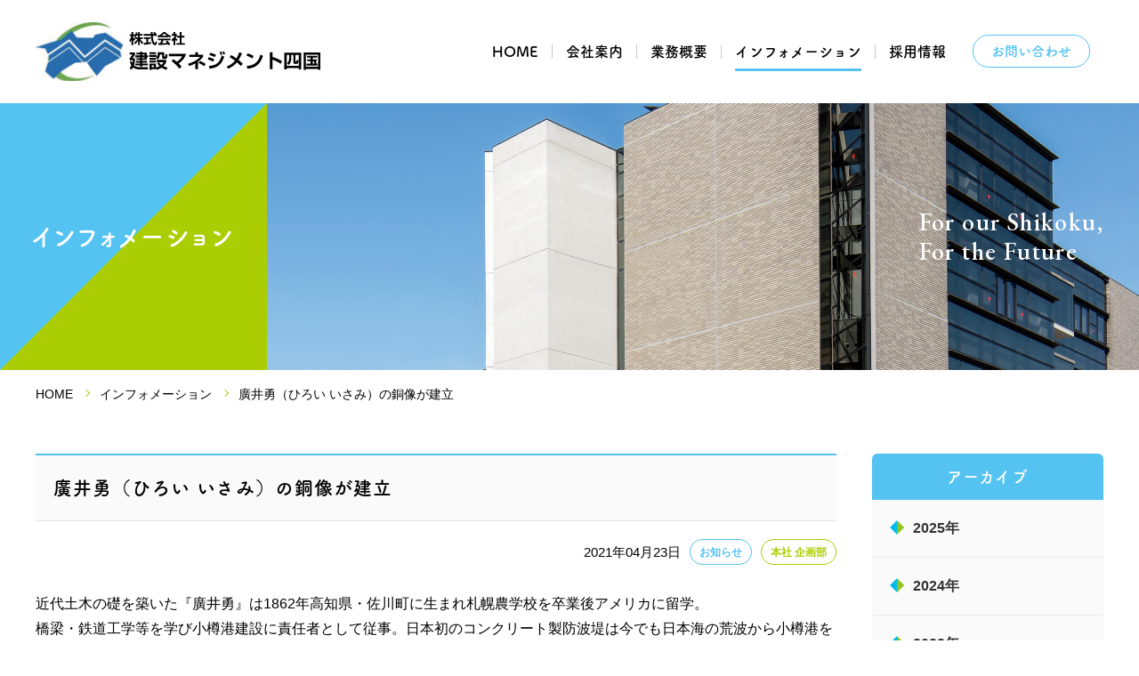

--- FILE ---
content_type: text/html; charset=utf-8
request_url: https://www.cm-shikoku.co.jp/information/news/entry-12.html
body_size: 5256
content:
<!doctype html>
<html class="no-js" lang="ja">

<head>
  <meta charset="utf-8">
  <meta http-equiv="X-UA-Compatible" content="IE=edge">
  <title>廣井勇（ひろい いさみ）の銅像が建立 | お知らせ | 株式会社建設マネジメント四国</title>
  <meta name="viewport" content="width=device-width, initial-scale=1.0">

  <!-- Meta Tags -->
  <meta name="title" content="インフォメーション | (株)建設マネジメント四国 | 四国の未来をつくるお手伝い。">
  <meta name="description" content="安全・安心の国土強強靭化を柱とした社会資本整備の支援を通じ、四国に暮らす人々の生活がより豊かになるよう、また地域の守り手として災害等緊急時の対応や社会貢献を念頭に、地域づくりのサポートに努めてまいります。">

  <script src="/js/library/jquery/jquery-3.6.1.min.js" charset="UTF-8"></script> 
 
<script src="/acms.js?uaGroup=PC&amp;domains=www.cm-shikoku.co.jp&amp;jsDir=js/&amp;themesDir=/themes/&amp;bid=1&amp;cid=2&amp;eid=12&amp;jQuery=3.6.1&amp;jQueryMigrate=migrate-3.0.1&amp;mediaClientResize=off&amp;v=1025683fe7d2555628e58425546c7fa0&amp;umfs=32M&amp;pms=32M&amp;mfu=20&amp;lgImg=width:1400&amp;jpegQuality=85&amp;mediaLibrary=on&amp;edition=standard&amp;urlPreviewExpire=48&amp;timemachinePreviewDefaultDevice=PC&amp;ccd=information/news&amp;ecd=entry-12.html&amp;scriptRoot=/" charset="UTF-8" id="acms-js"></script>


<!-- Open Graph / Facebook -->
<meta property="og:type" content="website">
<meta property="og:url" content="https://www.cm-shikoku.co.jp/">
<meta property="og:title" content="(株)建設マネジメント四国 | 四国の未来をつくるお手伝い。">
<meta property="og:description" content="安全・安心の国土強強靭化を柱とした社会資本整備の支援を通じ、四国に暮らす人々の生活がより豊かになるよう、また地域の守り手として災害等緊急時の対応や社会貢献を念頭に、地域づくりのサポートに努めてまいります。">
<meta property="og:image" content="https://www.cm-shikoku.co.jp/themes/cm-shikoku/images/ogp.jpg">

<!-- Twitter -->
<meta property="twitter:card" content="summary_large_image">
<meta property="twitter:url" content="https://www.cm-shikoku.co.jp/">
<meta property="twitter:title" content="(株)建設マネジメント四国 | 四国の未来をつくるお手伝い。">
<meta property="twitter:description" content="安全・安心の国土強強靭化を柱とした社会資本整備の支援を通じ、四国に暮らす人々の生活がより豊かになるよう、また地域の守り手として災害等緊急時の対応や社会貢献を念頭に、地域づくりのサポートに努めてまいります。">
<meta property="twitter:image" content="https://www.cm-shikoku.co.jp/themes/cm-shikoku/images/ogp.jpg">

  <meta name="format-detection" content="telephone=no">
<link rel="icon" type="image/x-icon" href="/themes/cm-shikoku/favicon.ico">
<link rel="stylesheet" href="/themes/cm-shikoku/css/normalize.css?date=20200727142933" >
<link rel="stylesheet" href="/themes/system/css/acms-admin.min.css?date=20250523003118">
<link rel="stylesheet" href="/themes/system/css/acms.min.css?date=20250523003118">
<link rel="preconnect" href="https://fonts.googleapis.com">
<link rel="preconnect" href="https://fonts.gstatic.com" crossorigin>
<link href="https://fonts.googleapis.com/css2?family=EB+Garamond:wght@500;700&display=swap" rel="stylesheet">
<link rel="stylesheet" href="/themes/cm-shikoku/css/cm-shikoku.css?=v20250520">
<link rel="stylesheet" href="/themes/cm-shikoku/css/print.css?date=20220720172915" media="print">

  <!-- Global site tag (gtag.js) - Google Analytics -->
<script async src="https://www.googletagmanager.com/gtag/js?id=UA-207023851-1"></script>
<script>
  window.dataLayer = window.dataLayer || [];
  function gtag(){dataLayer.push(arguments);}
  gtag('js', new Date());

  gtag('config', 'UA-207023851-1');
</script>


<meta name="csrf-token" content="42c6cb7116680a26e9e3e5347591b481286695ab07c04ca400dcd6bd2929321a"><script type="text/javascript" src="/js/dest/vendor.js?date=20250523003118" charset="UTF-8" async defer></script>
<script type="text/javascript" src="/js/dest/index.js?date=20250523003118" charset="UTF-8" async defer></script>
<meta name="generator" content="a-blog cms" />
</head>

<body id="information">







<header class="site-header">
	<div class="inner">
		<h1 class="logo">
			<a href="https://www.cm-shikoku.co.jp/"><img src="/themes/cm-shikoku/images/logo.svg" alt="(株)建設マネジメント四国"></a>
		</h1>
		<nav class="global-nav">
			<ul class="inner">
				<li class="item"><a href="https://www.cm-shikoku.co.jp/">HOME</a></li>
				<li class="item"><a href="https://www.cm-shikoku.co.jp/company/">会社案内</a></li>
				<li class="item"><a href="https://www.cm-shikoku.co.jp/business/">業務概要</a></li>
				<li class="item"><a href="https://www.cm-shikoku.co.jp/information/">インフォメーション</a></li>
				<li class="item"><a href="https://www.cm-shikoku.co.jp/recruit/">採用情報</a></li>
				<li class="item"><a href="https://www.cm-shikoku.co.jp/contact/" class="button-contact">お問い合わせ</a></li>
			</ul>
		</nav>
	</div>
</header>

<div class="hamburger" id="js-open-sp-menu">
	<div class="hamburger-wrap">
		<span><span></span><span></span><span></span></span>
	</div>
</div>
<div class="sp-nav" id="sp-menu">
	<nav class="global-nav">
		<ul class="inner">
			<li class="item"><a href="https://www.cm-shikoku.co.jp/"><span>HOME</span></a></li>
			<li class="item">
				<a href="#"><span>会社案内</span></a>
				<ul class="sub">
					<li class="item"><a href="https://www.cm-shikoku.co.jp/company/">会社案内トップ</a></li>
					<li class="item"><a href="https://www.cm-shikoku.co.jp/company/message/">代表メッセージ</a></li>
					<li class="item"><a href="https://www.cm-shikoku.co.jp/company/profile/">会社概要</a></li>
					<li class="item"><a href="https://www.cm-shikoku.co.jp/company/management/">経営理念・方針</a></li>
					<li class="item"><a href="https://www.cm-shikoku.co.jp/company/organization/">コーポレート・ガバナンス体制／<br>コンプライアンス体制</a></li>
					<li class="item"><a href="https://www.cm-shikoku.co.jp/company/office/">営業所一覧</a></li>
					<li class="item"><a href="https://www.cm-shikoku.co.jp/company/qualification/">資格関連</a></li>
					<li class="item"><a href="https://www.cm-shikoku.co.jp/company/csr/">CSR</a></li>
					<li class="item"><a href="https://www.cm-shikoku.co.jp/company/work-life-balance/">健康とワーク･ライフ･バランス</a></li>
				</ul>
			</li>
			<li class="item">
				<a href="#"><span>業務概要</span></a>
				<ul class="sub">
					<li class="item"><a href="https://www.cm-shikoku.co.jp/business/">業務概要トップ</a></li>
					<li class="item"><a href="https://www.cm-shikoku.co.jp/business/001/">工事監督支援業務</a></li>
					<li class="item"><a href="https://www.cm-shikoku.co.jp/business/002/">積算技術支援業務</a></li>
					<li class="item"><a href="https://www.cm-shikoku.co.jp/business/003/">技術審査支援業務</a></li>
					<li class="item"><a href="https://www.cm-shikoku.co.jp/business/004/">河川許認可審査支援業務</a></li>
					<li class="item"><a href="https://www.cm-shikoku.co.jp/business/005/">道路許認可・適正化支援業務</a></li>
					<li class="item"><a href="https://www.cm-shikoku.co.jp/business/006/">ダム管理支援業務</a></li>
					<li class="item"><a href="https://www.cm-shikoku.co.jp/business/007/">用地補償総合技術業務等</a></li>
				</ul>
			</li>
			<li class="item">
				<a href="#"><span>採用情報</span></a>
				<ul class="sub">
					<li class="item"><a href="https://www.cm-shikoku.co.jp/recruit/">採用情報トップ</a></li>
					<li class="item"><a href="https://www.cm-shikoku.co.jp/recruit/about/">(株)建設マネジメント四国について</a></li>
					<li class="item"><a href="https://www.cm-shikoku.co.jp/recruit/careers/">採用情報</a></li>
					<li class="item"><a href="https://www.cm-shikoku.co.jp/recruit/number/">数字でわかる(株)建設マネジメント四国</a></li>
					<li class="item"><a href="https://www.cm-shikoku.co.jp/recruit/workplace/">女性も活躍！明るく楽しい職場紹介</a></li>
					<li class="item"><a href="https://www.cm-shikoku.co.jp/recruit/discussion/">若手社員による座談会</a></li>
				</ul>
			</li>
			<li class="item"><a href="https://www.cm-shikoku.co.jp/information/"><span>インフォメーション</span></a></li>
			<li class="item"><a href="https://www.cm-shikoku.co.jp/contact/" class="button-contact"><span>お問い合わせ</span></a></li>
			<li class="item"><a href="https://www.cm-shikoku.co.jp/privacy/"><span>個人情報の取り扱いについて</span></a></li>
		</ul>
	</nav>
</div>


<main class="site-content">

  



  <section class="page-category">
    <div class="body">
      <div class="text">
        <h2 class="title -small">インフォメーション</h2>
      </div>
    </div>
    <div class="image">
      <h3 class="catch-copy">For our Shikoku,<br>For the Future</h3>
      <div class="cover"><img src="/themes/cm-shikoku/company/images/company_cover.jpg" alt=""></div>
    </div>
  </section>

  <div class="breadcrumb">
  	<ol class="breadcrumb-list">
  		<li><a href="/">HOME</a></li>
      <li><a href="/information/">インフォメーション</a></li>
  		<li>廣井勇（ひろい いさみ）の銅像が建立</li>
  	</ol>
  </div>

  <section class="section">
		<div class="inner">

			<div class="primary">

        <div class="entry-body">
          
          
					<h3 class="entry-title">廣井勇（ひろい いさみ）の銅像が建立</h3>
					<p class="entry-date">
            <span class="time"><time datetime="2021-04-23" pubdate class="date">2021年04月23日</time> </span>
            
            
            <span class="label">お知らせ</span>
            
            <span class="label">インフォメーション</span>
            
            
            
            
            <span class="category">本社 企画部</span>
            
            
          </p>
          
          

          
          <div class="acms-entry">
            <div class="acms-grid-r">
              



<!-- テキスト -->

<p>近代土木の礎を築いた『廣井勇』は1862年高知県・佐川町に生まれ札幌農学校を卒業後アメリカに留学。<br />
橋梁・鉄道工学等を学び小樽港建設に責任者として従事。日本初のコンクリート製防波堤は今でも日本海の荒波から小樽港を守っていることで有名であり、港湾工学の父と呼ばれています。<br />
また、多くの土木技術者の育成にも尽力しており、この功績をたたえ後生に残そうと建設土木関連団体が2019年『廣井勇を顕彰する会』を設立。</p>










































<!-- テキスト -->

<p>今般生誕地である佐川町において、廣井勇の銅像の除幕式が佐川町との共催で行われました。<br />
当社も同会の趣旨に賛同し、地域貢献の一環として参画。<br />
今後とも「未来へのサポート」として取り組んで参ります。</p>










































<!-- テキスト -->

<p>土木技術者はもとより、皆様近くまでお越しの際は是非お立ち寄り下さい。</p>









































<hr class="clearHidden">



















<!-- media -->
<div class="column-media-auto js_notStyle acms-col-sm-12">
  
  <a href="https://www.cm-shikoku.co.jp/media/001/202206/20210423-1.png" data-rel="SmartPhoto[12]">
    <img class="columnImage" src="https://www.cm-shikoku.co.jp/media/001/202206/mode3_w700-20210423-1.png" alt="" width="700">
  </a>

  
</div>





















            </div>
          </div>
          <hr class="clearHidden">
          
          

          

          

          

          




          
					<div class="entry-pager">
						<div class="prev"><a href="https://www.cm-shikoku.co.jp/information/news/entry-14.html">次の記事へ</a></div>
						<div class="list"><a href="/information/">記事一覧</a></div>
						<div class="next"><a href="https://www.cm-shikoku.co.jp/information/news/entry-11.html">前の記事へ</a></div>
					</div>
          

				</div>

			</div>

      
			<aside class="secondary">
				<div class="inner">
          



          <h2 class="heading">アーカイブ</h2>
  				<ul class="secondary-list">
            
            <li><a href="https://www.cm-shikoku.co.jp/information/news/2025/" class="icon-motif-a">2025年</a></li>
  					
            <li><a href="https://www.cm-shikoku.co.jp/information/news/2024/" class="icon-motif-a">2024年</a></li>
  					
            <li><a href="https://www.cm-shikoku.co.jp/information/news/2023/" class="icon-motif-a">2023年</a></li>
  					
            <li><a href="https://www.cm-shikoku.co.jp/information/news/2022/" class="icon-motif-a">2022年</a></li>
  					
            <li><a href="https://www.cm-shikoku.co.jp/information/news/2021/" class="icon-motif-a">2021年</a></li>
  					
  				</ul>
        </div>
			</aside>
      

		</div>
	</section>

  

</main>


<footer class="site-footer">
	<div class="site-map">
		<div class="inner">
			<ul class="link-list">
				<li class="item">
					<a href="https://www.cm-shikoku.co.jp/company/" class="icon-motif-a js-viewing-indelible">会社案内</a>
					<ul class="sub">
						<li class="item"><a href="https://www.cm-shikoku.co.jp/company/message/">代表メッセージ</a></li>
						<li class="item"><a href="https://www.cm-shikoku.co.jp/company/profile/">会社概要</a></li>
						<li class="item"><a href="https://www.cm-shikoku.co.jp/company/management/">経営理念・方針</a></li>
						<li class="item"><a href="https://www.cm-shikoku.co.jp/company/organization/">コーポレート・ガバナンス体制／<br>コンプライアンス体制</a></li>
						<li class="item"><a href="https://www.cm-shikoku.co.jp/company/office/">営業所一覧</a></li>
						<li class="item"><a href="https://www.cm-shikoku.co.jp/company/qualification/">保有資格</a></li>
						<li class="item"><a href="https://www.cm-shikoku.co.jp/company/csr/">CSR</a></li>
						<li class="item"><a href="https://www.cm-shikoku.co.jp/company/work-life-balance/">健康とワーク･ライフ･バランス</a></li>
						<li class="item"><a href="https://www.cm-shikoku.co.jp/10th-anniversary/">10年のあゆみ</a></li>
					</ul>
				</li>
			</ul>
			<ul class="link-list">
				<li class="item">
					<a href="https://www.cm-shikoku.co.jp/business/" class="icon-motif-a js-viewing-indelible">業務概要</a>
					<ul class="sub">
						<li class="item"><a href="https://www.cm-shikoku.co.jp/business/001/">工事監督支援業務</a></li>
						<li class="item"><a href="https://www.cm-shikoku.co.jp/business/002/">積算技術支援業務</a></li>
						<li class="item"><a href="https://www.cm-shikoku.co.jp/business/003/">技術審査支援業務</a></li>
						<li class="item"><a href="https://www.cm-shikoku.co.jp/business/004/">河川許認可審査支援業務</a></li>
						<li class="item"><a href="https://www.cm-shikoku.co.jp/business/005/">道路許認可・適正化支援業務</a></li>
						<li class="item"><a href="https://www.cm-shikoku.co.jp/business/006/">ダム管理支援業務</a></li>
						<li class="item"><a href="https://www.cm-shikoku.co.jp/business/007/">用地補償総合技術業務等</a></li>
					</ul>
				</li>
			</ul>
			<ul class="link-list">
				<li class="item">
					<a href="https://www.cm-shikoku.co.jp/recruit/" class="icon-motif-a js-viewing-indelible">採用情報</a>
					<ul class="sub">
						<li class="item"><a href="https://www.cm-shikoku.co.jp/recruit/about/">(株)建設マネジメント四国について</a></li>
						<li class="item"><a href="https://www.cm-shikoku.co.jp/recruit/careers/">採用情報</a></li>
						<li class="item"><a href="https://www.cm-shikoku.co.jp/recruit/number/">数字でわかる(株)建設マネジメント四国</a></li>
						<li class="item"><a href="https://www.cm-shikoku.co.jp/recruit/workplace/">女性も活躍！明るく楽しい職場紹介</a></li>
						<li class="item"><a href="https://www.cm-shikoku.co.jp/recruit/discussion/">若手社員による座談会</a></li>
					</ul>
				</li>
			</ul>
			<ul class="link-list">
				<li class="item">
					<a href="https://www.cm-shikoku.co.jp/information/" class="icon-motif-a js-viewing-indelible">インフォメーション</a>
				</li>
				<li class="item -space">
					<a href="https://www.cm-shikoku.co.jp/contact/" class="icon-motif-a js-viewing-indelible">お問い合わせ</a>
					<ul class="sub">
						<li class="item"><a href="https://www.cm-shikoku.co.jp/privacy/">個人情報の取り扱いについて</a></li>
					</ul>
				</li>
				<li class="item -space bnr"><a href="http://www.shikoku-saigai.com/" target="_blank"><img src="/themes/cm-shikoku/images/home_banner_01.gif" alt=""></a><span class="caption">（一般社団法人 四国クリエイト協会）</span></li>
			</ul>
		</div>
	</div>
	<div class="inner">
		<div class="footer-logo">
			<p class="logo"><a href="https://www.cm-shikoku.co.jp/"><img src="/themes/cm-shikoku/images/logo.svg" alt="株式会社建設マネジメント四国"></a></p>
			<p class="address">〒760-0066 香川県高松市福岡町 3-11-22 <br class="only-sp">[TEL] <a href="tel:087-813-2660" class="link-tel">087-813-2660</a> [FAX] 087-813-2668</p>
		</div>
	</div>
	<small class="copyright">Copyright © 株式会社建設マネジメント四国 Allright reserved.</small>
</footer>

<link rel="stylesheet" href="/themes/cm-shikoku/js/fancybox/jquery.fancybox.min.css?date=20170619075102">
<script type="text/javascript" src="/themes/cm-shikoku/js/fancybox/jquery.fancybox.min.js?date=20170619075102"></script>
<link rel="stylesheet" href="https://cdn.jsdelivr.net/npm/swiper@8/swiper-bundle.min.css">
<script src="https://cdn.jsdelivr.net/npm/swiper@8/swiper-bundle.min.js"></script>
<script src="https://cdn.jsdelivr.net/gh/dixonandmoe/rellax@master/rellax.min.js"></script>
<link rel="stylesheet" href="/themes/cm-shikoku/js/scroll-hint/scroll-hint.css?date=20200716183328">
<script type="text/javascript" src="/themes/cm-shikoku/js/scroll-hint/scroll-hint.min.js?date=20200716183328"></script>
<script src="/themes/cm-shikoku/js/jquery.inview.min.js?date=20170730010924"></script>
<script src="/themes/cm-shikoku/js/jquery.matchHeight-min.js?date=20180325135946"></script>
<script src="/themes/cm-shikoku/js/cm-shikoku-dist.js?=v20231003"></script>
<script src="/themes/cm-shikoku/js/common.js?=v20221012"></script>
<script>
  (function(d) {
    var config = {
      kitId: 'ugp7iay',
      scriptTimeout: 3000,
      async: true
    },
    h=d.documentElement,t=setTimeout(function(){h.className=h.className.replace(/\bwf-loading\b/g,"")+" wf-inactive";},config.scriptTimeout),tk=d.createElement("script"),f=false,s=d.getElementsByTagName("script")[0],a;h.className+=" wf-loading";tk.src='https://use.typekit.net/'+config.kitId+'.js';tk.async=true;tk.onload=tk.onreadystatechange=function(){a=this.readyState;if(f||a&&a!="complete"&&a!="loaded")return;f=true;clearTimeout(t);try{Typekit.load(config)}catch(e){}};s.parentNode.insertBefore(tk,s)
  })(document);
</script>
<script type="text/javascript">
  setTimeout(function() {
    if (document.getElementsByTagName("html")[0].classList.contains('wf-active') != true) {
        document.getElementsByTagName("html")[0].classList.add('loading-delay');
    }
}, 3000);
</script>


</body>
</html>


--- FILE ---
content_type: text/css
request_url: https://www.cm-shikoku.co.jp/themes/cm-shikoku/css/cm-shikoku.css?=v20250520
body_size: 29443
content:
@charset "UTF-8";
/**************************************************
    sass
***************************************************/
/* -----------------------------------------------
	Variables
-------------------------------------------------- */
/* -----------------------------------------------
	Mixins
-------------------------------------------------- */
/* ---------- Media Query --------- */
/* ---------- CSS Hack --------- */
/* ---------- Common --------- */
/* ---------- Image --------- */
/* ---------- Arrow --------- */
/* ---------- Icon --------- */
/* ---------- Animation --------- */
/* -----------------------------------------------
  Functions
--------------------------------------------------*/
/*! normalize.css v8.0.1 | MIT License | github.com/necolas/normalize.css */
/* Document
   ========================================================================== */
/**
 * 1. Correct the line height in all browsers.
 * 2. Prevent adjustments of font size after orientation changes in iOS.
 */
html {
  line-height: 1.15; /* 1 */
  -webkit-text-size-adjust: 100%; /* 2 */
}

/* Sections
   ========================================================================== */
/**
 * Remove the margin in all browsers.
 */
body {
  margin: 0;
}

/**
 * Render the `main` element consistently in IE.
 */
main {
  display: block;
}

/**
 * Correct the font size and margin on `h1` elements within `section` and
 * `article` contexts in Chrome, Firefox, and Safari.
 */
h1 {
  font-size: 2em;
  margin: 0.67em 0;
}

/* Grouping content
   ========================================================================== */
/**
 * 1. Add the correct box sizing in Firefox.
 * 2. Show the overflow in Edge and IE.
 */
hr {
  box-sizing: content-box; /* 1 */
  height: 0; /* 1 */
  overflow: visible; /* 2 */
}

/**
 * 1. Correct the inheritance and scaling of font size in all browsers.
 * 2. Correct the odd `em` font sizing in all browsers.
 */
pre {
  font-family: monospace, monospace; /* 1 */
  font-size: 1em; /* 2 */
}

/* Text-level semantics
   ========================================================================== */
/**
 * Remove the gray background on active links in IE 10.
 */
a {
  background-color: transparent;
}

/**
 * 1. Remove the bottom border in Chrome 57-
 * 2. Add the correct text decoration in Chrome, Edge, IE, Opera, and Safari.
 */
abbr[title] {
  border-bottom: none; /* 1 */
  text-decoration: underline; /* 2 */
  -webkit-text-decoration: underline dotted;
          text-decoration: underline dotted; /* 2 */
}

/**
 * Add the correct font weight in Chrome, Edge, and Safari.
 */
b,
strong {
  font-weight: bolder;
}

/**
 * 1. Correct the inheritance and scaling of font size in all browsers.
 * 2. Correct the odd `em` font sizing in all browsers.
 */
code,
kbd,
samp {
  font-family: monospace, monospace; /* 1 */
  font-size: 1em; /* 2 */
}

/**
 * Add the correct font size in all browsers.
 */
small {
  font-size: 80%;
}

/**
 * Prevent `sub` and `sup` elements from affecting the line height in
 * all browsers.
 */
sub,
sup {
  font-size: 75%;
  line-height: 0;
  position: relative;
  vertical-align: baseline;
}

sub {
  bottom: -0.25em;
}

sup {
  top: -0.5em;
}

/* Embedded content
   ========================================================================== */
/**
 * Remove the border on images inside links in IE 10.
 */
img {
  border-style: none;
}

/* Forms
   ========================================================================== */
/**
 * 1. Change the font styles in all browsers.
 * 2. Remove the margin in Firefox and Safari.
 */
button,
input,
optgroup,
select,
textarea {
  font-family: inherit; /* 1 */
  font-size: 100%; /* 1 */
  line-height: 1.15; /* 1 */
  margin: 0; /* 2 */
}

/**
 * Show the overflow in IE.
 * 1. Show the overflow in Edge.
 */
button,
input { /* 1 */
  overflow: visible;
}

/**
 * Remove the inheritance of text transform in Edge, Firefox, and IE.
 * 1. Remove the inheritance of text transform in Firefox.
 */
button,
select { /* 1 */
  text-transform: none;
}

/**
 * Correct the inability to style clickable types in iOS and Safari.
 */
button,
[type=button],
[type=reset],
[type=submit] {
  -webkit-appearance: button;
}

/**
 * Remove the inner border and padding in Firefox.
 */
button::-moz-focus-inner,
[type=button]::-moz-focus-inner,
[type=reset]::-moz-focus-inner,
[type=submit]::-moz-focus-inner {
  border-style: none;
  padding: 0;
}

/**
 * Restore the focus styles unset by the previous rule.
 */
button:-moz-focusring,
[type=button]:-moz-focusring,
[type=reset]:-moz-focusring,
[type=submit]:-moz-focusring {
  outline: 1px dotted ButtonText;
}

/**
 * Correct the padding in Firefox.
 */
fieldset {
  padding: 0.35em 0.75em 0.625em;
}

/**
 * 1. Correct the text wrapping in Edge and IE.
 * 2. Correct the color inheritance from `fieldset` elements in IE.
 * 3. Remove the padding so developers are not caught out when they zero out
 *    `fieldset` elements in all browsers.
 */
legend {
  box-sizing: border-box; /* 1 */
  color: inherit; /* 2 */
  display: table; /* 1 */
  max-width: 100%; /* 1 */
  padding: 0; /* 3 */
  white-space: normal; /* 1 */
}

/**
 * Add the correct vertical alignment in Chrome, Firefox, and Opera.
 */
progress {
  vertical-align: baseline;
}

/**
 * Remove the default vertical scrollbar in IE 10+.
 */
textarea {
  overflow: auto;
}

/**
 * 1. Add the correct box sizing in IE 10.
 * 2. Remove the padding in IE 10.
 */
[type=checkbox],
[type=radio] {
  box-sizing: border-box; /* 1 */
  padding: 0; /* 2 */
}

/**
 * Correct the cursor style of increment and decrement buttons in Chrome.
 */
[type=number]::-webkit-inner-spin-button,
[type=number]::-webkit-outer-spin-button {
  height: auto;
}

/**
 * 1. Correct the odd appearance in Chrome and Safari.
 * 2. Correct the outline style in Safari.
 */
[type=search] {
  -webkit-appearance: textfield; /* 1 */
  outline-offset: -2px; /* 2 */
}

/**
 * Remove the inner padding in Chrome and Safari on macOS.
 */
[type=search]::-webkit-search-decoration {
  -webkit-appearance: none;
}

/**
 * 1. Correct the inability to style clickable types in iOS and Safari.
 * 2. Change font properties to `inherit` in Safari.
 */
::-webkit-file-upload-button {
  -webkit-appearance: button; /* 1 */
  font: inherit; /* 2 */
}

/* Interactive
   ========================================================================== */
/*
 * Add the correct display in Edge, IE 10+, and Firefox.
 */
details {
  display: block;
}

/*
 * Add the correct display in all browsers.
 */
summary {
  display: list-item;
}

/* Misc
   ========================================================================== */
/**
 * Add the correct display in IE 10+.
 */
template {
  display: none;
}

/**
 * Add the correct display in IE 10.
 */
[hidden] {
  display: none;
}

/**************************************************
	base
***************************************************/
* {
  box-sizing: border-box;
  outline: none;
}

img {
  image-rendering: -webkit-optimize-contrast;
}

/* -----------------------------------------------
	1. Body
-------------------------------------------------- */
html {
  font-size: 16px;
  font-size: min(16px, 1.25vw);
  background: #fff;
  scroll-behavior: smooth;
  visibility: hidden;
}
@media only screen and (max-width: 767px) {
  html {
    font-size: 4.2666666667vw;
  }
}
html.wf-active, html.loading-delay {
  visibility: visible;
}

@media only screen and (max-width: 767px) {
  body {
    width: 100vw;
    padding-top: 3.75rem;
  }
}

body, button, input, textarea, select {
  color: #000;
  font-weight: normal;
  font-family: "ヒラギノ角ゴ Pro W3", "Hiragino Kaku Gothic Pro", "メイリオ", Meiryo, Osaka, "ＭＳ Ｐゴシック", "MS PGothic", sans-serif;
  line-height: 1.8;
}
@media only screen and (max-width: 767px) {
  body, button, input, textarea, select {
    -webkit-font-smoothing: antialiased;
    -moz-osx-font-smoothing: grayscale;
  }
}

::-moz-selection {
  background: rgba(84, 195, 241, 0.7);
  color: #fff;
}

::selection {
  background: rgba(84, 195, 241, 0.7);
  color: #fff;
}

/* -----------------------------------------------
	2. Elements
-------------------------------------------------- */
/* ---------- base ---------- */
h1, h2, h3, h4, h5, h6 {
  font-size: inherit;
  margin: 0;
}

img, svg, video {
  border: 0;
  vertical-align: bottom;
}

ol, ul {
  list-style: none;
  margin: 0;
  padding: 0;
}

li {
  margin: 0;
  padding: 0;
}

dl, dt, dd {
  margin: 0;
  padding: 0;
}

figure {
  margin: 0;
}

/* ---------- text ---------- */
p {
  margin: 0 0 1em;
}
p:last-child {
  margin-bottom: 0;
}

a {
  color: #000;
  text-decoration: underline;
  transition: all 0.3s;
}

a:hover {
  color: #54c3f1;
  text-decoration: none;
  transition: all 0.3s;
}

a[nohref] {
  color: inherit;
}
a[nohref]:hover {
  text-decoration: none;
}

a[href^="tel:"] {
  color: inherit;
}
@media (min-width: 769px) {
  a[href^="tel:"] {
    pointer-events: none;
  }
}

/* ---------- image ---------- */
img {
  max-width: 100%;
  height: auto;
}

figure {
  margin: 0;
}

.caption, figcaption {
  display: block;
  margin-top: 1em;
  font-size: 0.88em;
}

/* ---------- plain ---------- */
ul.plain, .wysiwyg ul, .acms-entry ul, ol.plain, .wysiwyg ol, .acms-entry ol {
  margin-left: 1em;
  margin-bottom: 1em;
}

.plain ul, .wysiwyg ol ul, .wysiwyg ul ul, .acms-entry ul ul, .acms-entry ol ul, .plain ol, .wysiwyg ol ol, .wysiwyg ul ol, .acms-entry ul ol, .acms-entry ol ol {
  margin: 0 0 0 1em;
}

ul.plain, .wysiwyg ul, .acms-entry ul {
  list-style-type: disc;
}
ul.plain ul, .wysiwyg ul ul, .acms-entry ul ul {
  list-style-type: circle;
}
ul.plain ul ul, .wysiwyg ul ul ul, .acms-entry ul ul ul {
  list-style-type: square;
}

ol.plain, .wysiwyg ol, .acms-entry ol, ol.plain ol {
  list-style-type: decimal;
}

dl.plain {
  margin: 0 0 1em;
}
dl.plain dt {
  font-weight: bold;
}
dl.plain dd {
  margin-bottom: 1em;
}

/* -----------------------------------------------
	3. Helper Class
-------------------------------------------------- */
/* ---------- clear ---------- */
._clearfix {
  zoom: 1;
}
._clearfix:after {
  content: "";
  display: block;
  clear: both;
  overflow: auto;
}

._float-l {
  float: left;
}

._float-r {
  float: right;
}

._clear {
  clear: both;
}

._hidden {
  display: none;
}

._horizontalrule {
  border-bottom: 1px solid #e5e5e5;
  border-top: none;
  margin: 2.5rem 0;
}

/* ---------- text ---------- */
._bold {
  font-weight: 600;
}

._underline {
  text-decoration: underline;
}

._small {
  font-size: 88% !important;
}

._middle {
  font-size: 100% !important;
}

._large {
  font-size: 113% !important;
}

._valignt {
  vertical-align: top !important;
}

._valignm {
  vertical-align: middle !important;
}

._valignb {
  vertical-align: bottom !important;
}

._txtc, ._txtc th, ._txtc td {
  text-align: center !important;
}

._txtr, ._txtr th, ._txtr td {
  text-align: right !important;
}

._txtl, ._txtl th, ._txtl td {
  text-align: left !important;
}

._wordbreak {
  word-break: break-all !important;
}

._nowrap {
  white-space: nowrap !important;
}

._image-text {
  overflow: hidden !important;
}

._green {
  color: #54c3f1 !important;
}

/* ---------- margin ---------- */
.pt0 {
  padding-top: 0 !important;
}

.pb0 {
  padding-bottom: 0 !important;
}

/* ---------- margin ---------- */
._zero {
  margin-bottom: 0 !important;
}

._half {
  margin-bottom: 0.67rem !important;
}

._default {
  margin-bottom: 1.33rem !important;
}

._double {
  margin-bottom: 2.67rem !important;
}

._first {
  margin-top: 0 !important;
}

/* ---------- devices ---------- */
@media (min-width: 769px) {
  .only-sp {
    display: none !important;
  }
}
@media only screen and (max-width: 767px) {
  .only-pc {
    display: none !important;
  }
}
/**************************************************
    Header
***************************************************/
@media only screen and (max-width: 767px) {
  .site-header {
    width: 100%;
    height: 3.75rem;
    background: #fff;
    position: fixed;
    top: 0;
    left: 0;
    z-index: 4;
    box-shadow: 0px 3px 10px 0px rgba(0, 0, 0, 0.15);
  }
}
.site-header > .inner {
  max-width: 1360px;
  padding: 1.5625rem 2.5rem;
  margin: 0 auto;
  display: flex;
  justify-content: space-between;
  align-items: center;
}
@media only screen and (max-width: 767px) {
  .site-header > .inner {
    padding: 0 0 0 0.625rem;
    height: 3.75rem;
  }
}
.site-header .logo {
  display: flex;
  align-items: center;
}
.site-header .logo > a {
  width: 20rem;
  display: block;
}
@media only screen and (max-width: 767px) {
  .site-header .logo > a {
    width: 12.5rem;
  }
}
.site-header .logo > a img {
  width: 100%;
  height: auto;
}
.site-header .logo > a:hover {
  opacity: 0.5;
}
.site-header .logo > .logo-10th {
  width: 5.625rem;
  margin-left: 1.875rem;
}
@media only screen and (max-width: 767px) {
  .site-header .logo > .logo-10th {
    width: 3.125rem;
    margin-left: 0.9375rem;
  }
}
.site-header .logo > .logo-10th:hover {
  opacity: 0.8;
}
@media only screen and (max-width: 767px) {
  .site-header .global-nav {
    display: none;
  }
}
.site-header .global-nav > .inner {
  display: flex;
  align-items: center;
  padding: 0 0 0 0.9375rem;
}
.site-header .global-nav > .inner .item {
  border-left: 1px solid #c9caca;
  padding: 0 0.9375rem;
}
.site-header .global-nav > .inner .item a {
  font-family: fot-tsukuardgothic-std, sans-serif;
  font-size: 1rem;
  font-weight: bold;
  line-height: 1;
  white-space: nowrap;
  text-decoration: none;
  display: block;
  position: relative;
}
.site-header .global-nav > .inner .item a.button-contact {
  font-size: 0.9375rem;
  border: 1px solid #54c3f1;
  border-radius: 100px;
  padding: 0.625rem 1.25rem;
  color: #54c3f1;
}
.site-header .global-nav > .inner .item a.button-contact::after {
  display: none;
}
.site-header .global-nav > .inner .item a.button-contact:hover {
  background: #54c3f1;
  color: #fff;
}
.site-header .global-nav > .inner .item a.button-contact:hover::after {
  display: none;
}
.site-header .global-nav > .inner .item a::after {
  content: "";
  width: 100%;
  height: 0.1875rem;
  background: #fff;
  border-radius: 100px;
  display: block;
  position: absolute;
  bottom: -0.875rem;
  left: 0;
  transition: all 0.3s;
}
.site-header .global-nav > .inner .item a:hover {
  color: #000;
}
.site-header .global-nav > .inner .item a:hover::after {
  background: #54c3f1;
  transition: all 0.3s;
}
.site-header .global-nav > .inner .item:first-child {
  border-left: none;
}
.site-header .global-nav > .inner .item:last-child {
  border-left: none;
}
.site-header .global-nav > .inner .item.-active a::after {
  background: #54c3f1;
  transition: all 0.3s;
}
.site-header .global-nav > .inner .item:first-child a::after {
  display: none;
}

.hamburger {
  position: fixed;
  width: 100%;
  margin: 0 auto;
  z-index: 101;
  top: 0;
  right: 0;
  left: 0;
  background: #fff;
}
@media (min-width: 769px) {
  .hamburger {
    display: none;
  }
}
.hamburger-wrap {
  transition: all 0.4s;
  box-sizing: border-box;
  text-align: center;
  cursor: pointer;
}
.hamburger-wrap > span {
  width: 3.75rem;
  height: 3.75rem;
  background: #fff;
  transition: all 0.4s;
  box-sizing: border-box;
  text-align: center;
  position: absolute;
  top: 0;
  right: 0;
}
.hamburger-wrap > span::after {
  content: "";
  color: #fff;
  font-size: 10px;
  padding-top: 22px;
  display: block;
  position: relative;
  width: 30px;
  text-align: center;
  margin: 0 auto;
}
.hamburger-wrap > span > span {
  transition: all 0.4s;
  box-sizing: border-box;
  position: absolute;
  margin-top: 0.9375rem;
  right: 0.625rem;
  width: 2.5rem;
  height: 2px;
  background-color: #54c3f1;
}
.hamburger-wrap > span > span:nth-of-type(1) {
  top: 0px;
}
.hamburger-wrap > span > span:nth-of-type(2) {
  top: 12px;
}
.hamburger-wrap > span > span:nth-of-type(3) {
  top: 24px;
}
.hamburger.-active .hamburger-wrap > span > span:nth-of-type(1) {
  transform: translateY(12px) rotate(225deg);
}
.hamburger.-active .hamburger-wrap > span > span:nth-of-type(2) {
  transform: rotate(90deg);
  opacity: 0;
}
.hamburger.-active .hamburger-wrap > span > span:nth-of-type(3) {
  transform: translateY(-12px) rotate(-225deg);
}

.is-in .hamburger-wrap > span > span {
  background-color: #000;
}
.is-in .hamburger.-active .hamburger-wrap > span > span {
  background: #000;
}

.sp-nav {
  position: fixed;
  top: 0;
  right: 0;
  width: 100%;
  height: 100%;
  background: rgba(0, 116, 190, 0.9);
  padding: 5rem 1.5625rem 1.5625rem;
  box-sizing: border-box;
  transition: transform 0.3s ease-in-out;
  transform: translateX(100%);
  z-index: 100;
  overflow-y: scroll;
  -webkit-overflow-scrolling: touch;
}
.sp-nav .global-nav > .inner > .item {
  margin-bottom: 0.625rem;
}
.sp-nav .global-nav > .inner > .item > a {
  color: #000;
  text-decoration: none;
  background: #fff;
  display: block;
  padding: 0.625rem 1.25rem;
  border-radius: 0.25rem;
  display: flex;
  justify-content: space-between;
  align-items: center;
}
.sp-nav .global-nav > .inner > .item > a::after {
  content: "";
  background: url(../images/icon/icon_motif-b.svg) no-repeat;
  background-size: 1em 1em;
  width: 1em;
  height: 1em;
  display: block;
}
.sp-nav .global-nav > .inner > .item.-active > span {
  color: #000;
  text-decoration: none;
  background: #fff;
  display: block;
  padding: 0.625rem 1.25rem;
  border-radius: 0.25rem;
}
.sp-nav .global-nav > .inner > .item > .sub {
  display: none;
  padding: 1.25rem;
}
.sp-nav .global-nav > .inner > .item > .sub > .item {
  list-style: disc;
  color: #fff;
}
.sp-nav .global-nav > .inner > .item > .sub > .item > a {
  text-decoration: none;
  color: #fff;
}
.sp-nav.-opened {
  transform: translate(0);
}

.sp-nav-overlay {
  position: fixed;
  background: #54c3f1;
  top: 0;
  left: 0;
  right: 0;
  bottom: 0;
  opacity: 0;
  z-index: -1;
  transition: all 0.3s ease-in-out;
}
.sp-nav-overlay.-opened {
  opacity: 1;
  z-index: 99;
  transition: all 0.3s ease-in-out;
}

/**************************************************
    Footer
***************************************************/
.site-footer {
  background: #fff;
  overflow: hidden;
  margin-top: 3.75rem;
}
@media only screen and (max-width: 767px) {
  .site-footer {
    margin-top: 2.5rem;
  }
}
.site-footer .inner {
  zoom: 1;
  max-width: 1360px;
  padding: 3.75rem 2.5rem 3.125rem;
  margin: 0 auto;
  position: relative;
}
.site-footer .inner:after {
  content: "";
  display: block;
  clear: both;
  overflow: auto;
}
@media only screen and (max-width: 767px) {
  .site-footer .inner {
    padding: 1.25rem;
  }
}
.site-footer .swiper-banner {
  border-top: 1px solid #c9caca;
  padding: 2.5rem 0 0;
}
.site-footer .swiper-banner .swiper-slide .button-a {
  font-size: 1.125rem;
  display: block;
  text-decoration: none;
  padding: 0.875rem 1rem 0.75rem;
  text-align: center;
}
.site-footer .swiper-banner .swiper-slide .button-a:hover {
  opacity: 0.8;
}
.site-footer .swiper-banner .swiper-pagination {
  position: static;
  margin: 1.25rem auto 0;
}
.site-footer .swiper-banner .swiper-pagination .swiper-pagination-bullet {
  width: 0.75rem;
  height: 0.75rem;
  background: #dcdddd;
  opacity: 1;
  margin: 0 0.25rem;
}
.site-footer .swiper-banner .swiper-pagination .swiper-pagination-bullet.swiper-pagination-bullet-active {
  background: #54c3f1;
}
.site-footer .site-map {
  background: #d3edfb;
}
.site-footer .site-map > .inner {
  display: flex;
  justify-content: space-between;
}
@media only screen and (max-width: 767px) {
  .site-footer .site-map > .inner {
    display: block;
  }
}
.site-footer .site-map > .inner .link-list {
  width: 25%;
  border-left: 1px solid #fff;
  padding: 0 1.875rem;
}
@media only screen and (max-width: 767px) {
  .site-footer .site-map > .inner .link-list {
    width: 100%;
    padding: 0;
    border: none;
  }
}
@media only screen and (max-width: 767px) {
  .site-footer .site-map > .inner .link-list > .item {
    display: none;
  }
}
.site-footer .site-map > .inner .link-list > .item.-space {
  margin-top: 1.25rem;
}
@media only screen and (max-width: 767px) {
  .site-footer .site-map > .inner .link-list > .item.-space {
    margin-top: 0;
  }
}
@media only screen and (max-width: 767px) {
  .site-footer .site-map > .inner .link-list > .item.bnr {
    display: block;
    text-align: center;
  }
}
.site-footer .site-map > .inner .link-list > .item.bnr > a:hover {
  opacity: 0.8;
}
.site-footer .site-map > .inner .link-list > .item > a {
  font-family: fot-tsukuardgothic-std, sans-serif;
  font-size: 1.1875rem;
  text-decoration: none;
  font-weight: bold;
}
.site-footer .site-map > .inner .link-list > .item > a::before {
  margin: -0.1875rem 0.5rem 0 0;
}
.site-footer .site-map > .inner .link-list > .item > .sub {
  font-size: 0.9375rem;
  padding-left: 1.625rem;
  margin-top: 0.5rem;
}
.site-footer .site-map > .inner .link-list > .item > .sub > .item {
  margin-bottom: 0.125rem;
}
.site-footer .site-map > .inner .link-list > .item > .sub > .item a {
  text-decoration: none;
  line-height: 1.4;
  display: inline-block;
}
.site-footer .site-map > .inner .link-list > .item > .sub > .item:last-child {
  margin-bottom: 0;
}
.site-footer .site-map > .inner .link-list:first-child {
  border-left: none;
  padding-left: 0;
}
.site-footer .footer-logo {
  display: flex;
  justify-content: center;
  align-items: center;
}
@media only screen and (max-width: 767px) {
  .site-footer .footer-logo {
    display: block;
  }
}
.site-footer .footer-logo .logo > a {
  width: 20rem;
  display: block;
}
@media only screen and (max-width: 767px) {
  .site-footer .footer-logo .logo > a {
    width: 16.25rem;
    margin: 0 auto;
  }
}
.site-footer .footer-logo .logo > a img {
  width: 100%;
  height: auto;
}
.site-footer .footer-logo .logo > a:hover {
  opacity: 0.5;
}
.site-footer .footer-logo .address {
  font-size: 0.875rem;
  margin: 0.625rem 0 0 1rem;
}
@media only screen and (max-width: 767px) {
  .site-footer .footer-logo .address {
    margin: 0 auto;
    text-align: center;
  }
}
.site-footer .copyright {
  font-size: 0.75rem;
  text-align: center;
  display: block;
  width: 100vw;
  position: relative;
  padding: 6.25rem 0 1.875rem;
}
@media only screen and (max-width: 767px) {
  .site-footer .copyright {
    padding: 2.5rem 0 1.875rem;
    overflow: hidden;
  }
}
.site-footer .copyright:before {
  content: "";
  position: absolute;
  top: -1.25rem;
  left: 0;
  width: 100vw;
  height: 5.3125rem;
  background: url("../images/footer-city.svg") repeat-x;
}
@media only screen and (max-width: 767px) {
  .site-footer .copyright:before {
    top: 0;
  }
}

body.bdr0 .site-footer .swiper-banner {
  border-top: none;
  padding-top: 0;
}

/**************************************************
    Content
***************************************************/
.js-fadeUp {
  opacity: 0;
  transform: translateY(30px);
  transition: opacity 0.8s, transform 0.8s;
}

.js-fadeUp.is-inview {
  opacity: 1;
  transform: translateY(0);
  transition-delay: 0.5s;
}

@keyframes fadeIn01 {
  0% {
    opacity: 0;
  }
  100% {
    opacity: 1;
  }
}
.js-inview .index-card, .js-inview .item {
  opacity: 0;
}
.js-inview .js-showed {
  animation: fadeIn01 0.9s ease-out forwards;
}

.site-content section > .inner, .site-content section.inner, .site-content .section > .inner, .site-content .section.inner {
  zoom: 1;
  max-width: 1360px;
  padding: 3.75rem 2.5rem;
  margin: 0 auto;
  position: relative;
}
.site-content section > .inner:after, .site-content section.inner:after, .site-content .section > .inner:after, .site-content .section.inner:after {
  content: "";
  display: block;
  clear: both;
  overflow: auto;
}
.site-content section > .inner.pb0, .site-content section.inner.pb0, .site-content .section > .inner.pb0, .site-content .section.inner.pb0 {
  padding-bottom: 0;
}
.site-content section > .inner.pb20, .site-content section.inner.pb20, .site-content .section > .inner.pb20, .site-content .section.inner.pb20 {
  padding-bottom: 1.25rem;
}
@media only screen and (max-width: 767px) {
  .site-content section > .inner, .site-content section.inner, .site-content .section > .inner, .site-content .section.inner {
    padding: 2.5rem 0.9375rem;
  }
}
.site-content section > .inner.full, .site-content section.inner.full, .site-content .section > .inner.full, .site-content .section.inner.full {
  width: 100%;
  max-width: 100%;
  padding: 3.75rem 0;
  margin: 0 auto;
}
@media only screen and (max-width: 767px) {
  .site-content section > .inner.full, .site-content section.inner.full, .site-content .section > .inner.full, .site-content .section.inner.full {
    padding: 2.5rem 0.9375rem;
  }
}
.site-content section.middle, .site-content .section.middle {
  width: 100%;
  max-width: 57.5rem;
  margin: 0 auto;
}

.page-category {
  display: flex;
  align-items: stretch;
  overflow: hidden;
}
@media only screen and (max-width: 767px) {
  .page-category {
    display: block;
    position: relative;
  }
}
.page-category .body {
  width: 18.75rem;
  height: 18.75rem;
  position: relative;
  background: #abcd03;
  flex: none;
  display: flex;
  justify-content: center;
  align-items: center;
}
@media only screen and (max-width: 767px) {
  .page-category .body {
    width: 100%;
    height: 7.5rem;
    top: 0;
    right: 0;
    bottom: 0;
    left: 0;
    margin: auto;
    overflow: hidden;
  }
}
.page-category .body .text {
  position: relative;
  z-index: 2;
  color: #fff;
  display: flex;
  flex-direction: column;
  padding: 1.25rem;
}
.page-category .body .text .title {
  font-family: fot-tsukuardgothic-std, sans-serif;
  font-size: 2rem;
  letter-spacing: 0.1em;
}
@media only screen and (max-width: 767px) {
  .page-category .body .text .title {
    font-size: 1.5rem;
    line-height: 1.4;
  }
}
.page-category .body .text .title.-small {
  font-size: 1.75rem;
  font-feature-settings: "palt";
}
@media only screen and (max-width: 767px) {
  .page-category .body .text .title.-small {
    font-size: 1.5rem;
  }
}
.page-category .body::before {
  content: "";
  width: 0;
  height: 0;
  border-style: solid;
  border-width: 18.75rem 18.75rem 0 0;
  border-color: #54c3f1 transparent transparent transparent;
  position: absolute;
  top: 0;
  left: 0;
  z-index: 1;
}
@media only screen and (max-width: 767px) {
  .page-category .body::before {
    border-width: 7.5rem 23.75rem 0 0;
  }
}
.page-category .image {
  width: calc(100vw - 18.75rem);
  height: 18.75rem;
  position: relative;
}
@media only screen and (max-width: 767px) {
  .page-category .image {
    width: 100%;
    height: 8.75rem;
    display: none;
  }
}
.page-category .image .catch-copy {
  position: absolute;
  top: auto;
  right: 2.5rem;
  bottom: auto;
  z-index: 2;
  font-family: "EB Garamond", serif;
  font-size: 1.75rem;
  font-weight: 500;
  letter-spacing: 0.05em;
  line-height: 1.2;
  color: #fff;
  height: 100%;
  display: flex;
  align-items: center;
}
.page-category .image .catch-copy.-black {
  color: #0074be;
}
@media only screen and (max-width: 767px) {
  .page-category .image .catch-copy {
    display: none;
  }
}
.page-category .image .cover {
  position: relative;
  overflow: hidden;
  height: 100%;
}
.page-category .image .cover::before {
  content: "";
  display: block;
  padding-bottom: 100%;
}
.page-category .image .cover img {
  position: absolute;
  top: 50%;
  left: 50%;
  transition: transform 0.4s ease-out;
  transform: translate(-50%, -50%);
  transform-origin: 50% 50%;
}
@media only screen and (max-width: 767px) {
  .page-category .image .cover {
    width: 100%;
  }
}
.page-category .image .cover img {
  width: 100%;
  height: 100%;
  -o-object-fit: cover;
     object-fit: cover;
}

.breadcrumb {
  width: 100%;
}
@media only screen and (max-width: 767px) {
  .breadcrumb {
    margin-bottom: 0;
    overflow-x: auto !important;
    white-space: nowrap;
    overflow-scrolling: touch;
    -webkit-overflow-scrolling: touch;
    position: relative;
  }
}
.breadcrumb .breadcrumb-list {
  max-width: 1360px;
  padding: 1.25rem 2.5rem 0;
  margin: 0 auto;
  display: flex;
  align-items: center;
}
@media only screen and (max-width: 767px) {
  .breadcrumb .breadcrumb-list {
    max-width: 100%;
    padding: 0.625rem 1.25rem;
  }
}
.breadcrumb .breadcrumb-list > li {
  font-size: 0.875rem;
  line-height: 1;
  vertical-align: middle;
  position: relative;
  margin: 0 0;
}
@media only screen and (max-width: 767px) {
  .breadcrumb .breadcrumb-list > li {
    font-size: 0.75rem;
  }
}
.breadcrumb .breadcrumb-list > li a {
  color: #000;
  padding: 0 0;
  text-decoration: none;
}
.breadcrumb .breadcrumb-list > li a:hover {
  color: #54c3f1;
}
.breadcrumb .breadcrumb-list > li::after {
  content: "";
  display: inline-block;
  transform: translateY(-50%) rotate(-45deg);
  width: 5px;
  height: 5px;
  border-right: 1px solid #abcd03;
  border-bottom: 1px solid #abcd03;
  margin: 0 0.75rem;
}
@media only screen and (max-width: 767px) {
  .breadcrumb .breadcrumb-list > li::after {
    margin: 0.1875rem 0.375rem 0;
    vertical-align: middle;
  }
}
@media only screen and (max-width: 767px) {
  .breadcrumb .breadcrumb-list > li:last-child {
    padding-right: 1.25rem;
  }
}
.breadcrumb .breadcrumb-list > li:last-child::after {
  display: none;
}

.local-nav {
  width: 100%;
  text-align: center;
  max-width: 1360px;
  padding: 2.5rem 2.5rem 0;
  margin: 0 auto 1.25rem;
}
@media only screen and (max-width: 767px) {
  .local-nav {
    width: 100%;
    overflow-x: auto !important;
    white-space: nowrap;
    overflow-scrolling: touch;
    -webkit-overflow-scrolling: touch;
    position: relative;
    padding: 1.25rem 1.25rem 0;
    margin: 0 auto;
  }
}
.local-nav > .inner {
  display: flex;
  margin: 0 -0.15625rem;
}
.local-nav > .inner .item {
  flex: auto;
  padding: 0 0.15625rem;
}
.local-nav > .inner .item a {
  font-size: 0.9375rem;
  font-family: fot-tsukuardgothic-std, sans-serif;
  font-weight: 500;
  display: block;
  text-decoration: none;
  border: 1px solid #abcd03;
  border-radius: 100px;
  padding: 0.25rem 0.375rem;
}
@media only screen and (max-width: 767px) {
  .local-nav > .inner .item a {
    font-size: 0.75rem;
  }
}
.local-nav > .inner .item a:hover, .local-nav > .inner .item a.-active {
  background: #abcd03;
  color: #fff;
}

.pager {
  margin: 1.25rem auto 0;
}
.pager .pagination {
  display: flex;
  align-items: center;
  justify-content: center;
}
.pager .pagination > li {
  margin: 0 2px;
  padding: 0;
  text-align: center;
  position: relative;
  border-radius: 10px;
  display: block;
}
.pager .pagination > li > span {
  width: 2.5rem;
  height: 2.5rem;
  display: flex;
  justify-content: center;
  align-items: center;
  transition: all 0.3s;
}
.pager .pagination > li > span > a {
  width: 100%;
  height: 100%;
  text-decoration: none;
  color: #000;
  display: flex;
  justify-content: center;
  align-items: center;
}
.pager .pagination > li.cur > span, .pager .pagination > li:hover > span {
  color: #fff;
  background: #54c3f1;
  border-radius: 100%;
  transition: all 0.3s;
}
.pager .pagination > li.cur > span > a, .pager .pagination > li:hover > span > a {
  color: #fff;
}

.lower-index, .lower-article {
  position: relative;
  overflow-x: hidden;
}
.lower-index .motif-effect, .lower-article .motif-effect {
  position: absolute;
  width: 100vw;
  height: 100%;
  min-height: 100vh;
  top: 0;
  right: auto;
  left: auto;
  margin: 0 auto;
  overflow: hidden;
  pointer-events: none;
}
@media only screen and (max-width: 767px) {
  .lower-index .motif-effect, .lower-article .motif-effect {
    display: none;
  }
}
.lower-index .motif-effect > .inner, .lower-article .motif-effect > .inner {
  width: 100vw;
  max-width: 1360px;
  margin: 0 auto;
  position: relative;
}
.lower-index .motif-effect > .inner > .item, .lower-article .motif-effect > .inner > .item {
  position: absolute;
  z-index: -1;
}
.lower-index .motif-effect > .inner > .item.motif-a4, .lower-article .motif-effect > .inner > .item.motif-a4 {
  width: 31.25rem;
  height: 28.375rem;
}
.lower-index .motif-effect > .inner > .item.motif-a5, .lower-article .motif-effect > .inner > .item.motif-a5 {
  width: 18.75rem;
  height: 18.75rem;
}
.lower-index .motif-effect > .inner > .item.motif-a7, .lower-article .motif-effect > .inner > .item.motif-a7 {
  width: 56.25rem;
  height: 37.0625rem;
}
.lower-index .motif-effect > .inner > .item.motif1, .lower-article .motif-effect > .inner > .item.motif1 {
  top: 25rem;
  right: 0;
}
.lower-index .motif-effect > .inner > .item.motif2, .lower-article .motif-effect > .inner > .item.motif2 {
  top: 21.875rem;
  left: 0;
}
.lower-index .motif-effect > .inner > .item.motif3, .lower-article .motif-effect > .inner > .item.motif3 {
  top: 62.5rem;
  right: 0;
}

@media only screen and (max-width: 767px) {
  .lower-article .motif-effect {
    display: none;
  }
}
.lower-article .motif-effect > .inner > .item.motif-a4 {
  width: 25rem;
  height: 33.0625rem;
}
.lower-article .motif-effect > .inner > .item.motif1 {
  top: 25rem;
  right: 0;
}
.lower-article .motif-effect > .inner > .item.motif2 {
  top: 30rem;
  left: 0;
}
.lower-article .motif-effect > .inner > .item.motif3 {
  top: 62.5rem;
  right: 0;
}
.lower-article .motif-effect > .inner > .item.motif4 {
  top: 100rem;
  left: 0;
}
.lower-article .motif-effect > .inner > .item.motif5 {
  top: 200rem;
  right: 0;
}

@media only screen and (max-width: 767px) {
  #business .motif-effect {
    display: none;
  }
}
#business .motif-effect > .inner > .item.motif3 {
  top: 77.5rem;
  right: 0;
}

/**************************************************
    Heading
***************************************************/
.section-title-a {
  font-weight: bold;
  margin: 2.5rem 0 1.25rem;
  letter-spacing: 0.05em;
}
.section-title-a.-ja {
  font-family: fot-tsukuardgothic-std, sans-serif;
  font-size: 1.5rem;
}
@media only screen and (max-width: 767px) {
  .section-title-a.-ja {
    font-size: 1.25rem;
  }
}
.section-title-a.-en {
  font-family: fot-tsukuardgothic-std, sans-serif;
  font-size: 1.125rem;
  text-transform: uppercase;
}
@media only screen and (max-width: 767px) {
  .section-title-a.-en {
    font-size: 1rem;
  }
}
.section-title-a::before {
  margin: -0.1875rem 0.625rem 0 0;
}

.section-title-b {
  font-weight: bold;
  text-align: center;
  margin-bottom: 1.875rem;
}
@media only screen and (max-width: 767px) {
  .section-title-b {
    margin-bottom: 1.25rem;
  }
}
.section-title-b.-ja {
  font-family: fot-tsukuardgothic-std, sans-serif;
  font-size: 2rem;
}
@media only screen and (max-width: 767px) {
  .section-title-b.-ja {
    font-size: 1.5rem;
  }
}
.section-title-b::before {
  margin: -0.1875rem 0.75rem 0 0 !important;
}
.section-title-b::after {
  margin: -0.1875rem 0 0 0.625rem !important;
}

.section-title-c {
  font-size: 2.125rem;
  font-family: fot-tsukuardgothic-std, sans-serif;
  text-align: center;
  margin: 0 0 2.5rem;
}
@media only screen and (max-width: 767px) {
  .section-title-c {
    font-size: 1.5rem;
    margin: 0 0 1.25rem;
    line-height: 1.4;
  }
}
.section-title-c > .in {
  display: flex;
  justify-content: center;
  align-items: center;
}
.section-title-c > .in::before {
  content: "";
  background: url(../images/icon/icon_motif-a2.svg) no-repeat;
  background-size: 3.25rem 3.9375rem;
  width: 3.25rem;
  height: 3.9375rem;
  display: block;
  margin-right: 1.25rem;
}
@media only screen and (max-width: 767px) {
  .section-title-c > .in::before {
    background-size: 1.625rem 2rem;
    width: 1.625rem;
    height: 2rem;
    margin-right: 0.625rem;
  }
}
.section-title-c > .in::after {
  content: "";
  background: url(../images/icon/icon_motif-a3.svg) no-repeat;
  background-size: 3.5rem 4.1875rem;
  width: 3.5rem;
  height: 4.1875rem;
  display: block;
  margin-left: 1.25rem;
}
@media only screen and (max-width: 767px) {
  .section-title-c > .in::after {
    background-size: 1.75rem 2.125rem;
    width: 1.75rem;
    height: 2.125rem;
    margin-left: 0.625rem;
  }
}

.h2-a, .acms-entry h2 {
  font-family: fot-tsukuardgothic-std, sans-serif;
  font-size: 1.5rem;
  font-weight: bold;
  border-bottom: 1px solid #e5e5e5;
  padding: 0 0 0.9375rem 1.2em;
  margin: 2.5rem 0 1.875rem;
  line-height: 1.4;
  text-indent: -1.2em;
}
.h2-a::before, .acms-entry h2::before {
  content: "";
  display: inline-block;
  width: 0.8em;
  height: 0.8em;
  background: url(../images/icon/icon_motif-a.svg) no-repeat 0 0;
  background-size: 0.8em 0.8em;
  margin-right: 0.625rem;
}

.h3-a {
  font-family: fot-tsukuardgothic-std, sans-serif;
  font-size: 1.75rem;
  margin-bottom: 1.25rem;
  text-align: center;
  letter-spacing: 0.1em;
}
@media only screen and (max-width: 767px) {
  .h3-a {
    font-size: 1.3125rem;
  }
}

.h3-b, .acms-entry h3 {
  font-family: fot-tsukuardgothic-std, sans-serif;
  font-size: 1.375rem;
  padding: 0.625rem 1.25rem 0.75rem;
  margin: 2.5rem 0 1.875rem;
  background: #f5f5f5;
  line-height: 1.4;
}

.h4-a {
  font-size: 1.25rem;
  font-family: fot-tsukuardgothic-std, sans-serif;
  letter-spacing: 0.05em;
  padding: 0.875rem 1.25rem;
  margin: 2.5rem 0 1.875rem;
  border-top: 4px solid #abcd03;
  border-bottom: 1px solid #e5e5e5;
  background: #fafafa;
  line-height: 1.6;
  position: relative;
}
@media only screen and (max-width: 767px) {
  .h4-a {
    font-size: 1.125rem;
    line-height: 1.4;
  }
}
.h4-a::before {
  content: "";
  width: 50%;
  height: 4px;
  background: #54c3f1;
  display: block;
  position: absolute;
  top: -4px;
  left: 0;
}

.h4-b, .acms-entry h4 {
  font-family: fot-tsukuardgothic-std, sans-serif;
  font-size: 1.25rem;
  margin: 1.875rem 0 1.25rem;
}

.h5-a, .acms-entry h5 {
  font-family: fot-tsukuardgothic-std, sans-serif;
  font-size: 1.25rem;
  font-weight: bold;
  padding-left: 1.875rem;
  margin: 1.875rem 0 1.25rem;
  border-radius: 6px;
  position: relative;
  display: flex;
  justify-content: space-between;
  align-items: center;
  vertical-align: middle;
}
.h5-a::before, .acms-entry h5::before {
  content: "";
  display: block;
  width: 1.25rem;
  height: 0.25rem;
  background: #54c3f1;
  position: absolute;
  top: calc((100% - 0.25rem) / 2);
  left: 0;
  vertical-align: middle;
}

.h5-b {
  font-family: fot-tsukuardgothic-std, sans-serif;
  font-size: 1.25rem;
  margin: -0.625rem 0 0;
}

.h6-a {
  margin: 1.25rem 0 0.625rem;
}
.h6-a.-blue {
  color: #54c3f1;
}

.section-lead-a {
  text-align: center;
}
@media only screen and (max-width: 767px) {
  .section-lead-a {
    text-align: left;
    font-size: 0.875rem;
  }
}

/**************************************************
    button
***************************************************/
.button-a {
  padding: 0.625rem 1rem 0.5rem;
  border: 1px solid #abcd03;
  color: #000;
  border-radius: 100px;
  text-decoration: none;
  display: inline-block;
  line-height: 1;
  background: #fff;
  transition: all 0.3s;
}
.button-a::before {
  margin: -0.1875rem 0.375rem 0 0;
  transition: all 0.3s;
}
.button-a:hover {
  color: #fff;
  background: #abcd03;
  transition: all 0.3s;
}
.button-a:hover::before {
  background: url(../images/icon/icon_motif-b-white.svg) no-repeat 0 0;
  transition: all 0.3s;
}
.button-a.-gray {
  background: #f5f5f5;
  border: 1px solid #e5e5e5;
}
.button-a.-gray:hover {
  background: #ccc;
  border: 1px solid #ccc;
}

/**************************************************
	list
***************************************************/
.list-a > li {
  vertical-align: middle;
}
.list-a > li::before {
  display: inline-block;
  content: "";
  width: 1em;
  height: 1em;
  background: url(../images/icon/icon_motif-a.svg) no-repeat 0 0;
  background-size: 0.8em 0.8em;
  margin-right: 0.375rem;
  vertical-align: middle;
}

.indent-list > .item {
  font-size: 0.875rem;
  text-indent: -2.6em;
  padding-left: 2.6em;
}

.count-list-a {
  margin: 1.875rem 0;
}
.count-list-a > li {
  font-size: 1.125rem !important;
  display: flex;
  align-items: center;
  margin-bottom: 0.625rem;
  counter-increment: number;
}
@media only screen and (max-width: 767px) {
  .count-list-a > li {
    font-size: 1rem;
  }
}
.count-list-a > li:last-child {
  margin-bottom: 0;
}
.count-list-a > li::before {
  content: counter(number);
  width: 2.5rem;
  height: 2.5rem;
  display: flex;
  justify-content: center;
  align-items: center;
  background: #fff;
  border: 1px solid #0074be;
  border-radius: 100%;
  color: #0074be;
  font-size: 1.125rem;
  border-radius: 100%;
  flex: none;
  margin-right: 1.25rem;
}

/**************************************************
    Table
***************************************************/
.table-a, .column-table- table:not(.table-a-compact), .wysiwyg table, .acms-entry .entry-container > table {
  width: 100%;
  margin: 0 auto 1.25rem;
}
@media only screen and (max-width: 767px) {
  .table-a, .column-table- table:not(.table-a-compact), .wysiwyg table, .acms-entry .entry-container > table {
    margin: 0 auto 2.5rem;
  }
}
.table-a > thead > tr > th, .column-table- table:not(.table-a-compact) > thead > tr > th, .wysiwyg table > thead > tr > th, .acms-entry .entry-container > table > thead > tr > th, .table-a > thead > tr > td, .column-table- table:not(.table-a-compact) > thead > tr > td, .wysiwyg table > thead > tr > td, .acms-entry .entry-container > table > thead > tr > td, .table-a > tbody > tr > th, .column-table- table:not(.table-a-compact) > tbody > tr > th, .wysiwyg table > tbody > tr > th, .acms-entry .entry-container > table > tbody > tr > th, .table-a > tbody > tr > td, .column-table- table:not(.table-a-compact) > tbody > tr > td, .wysiwyg table > tbody > tr > td, .acms-entry .entry-container > table > tbody > tr > td {
  padding: 0.875rem;
  font-weight: 400;
  text-align: left;
}
@media only screen and (max-width: 767px) {
  .table-a > thead > tr > th, .column-table- table:not(.table-a-compact) > thead > tr > th, .wysiwyg table > thead > tr > th, .acms-entry .entry-container > table > thead > tr > th, .table-a > thead > tr > td, .column-table- table:not(.table-a-compact) > thead > tr > td, .wysiwyg table > thead > tr > td, .acms-entry .entry-container > table > thead > tr > td, .table-a > tbody > tr > th, .column-table- table:not(.table-a-compact) > tbody > tr > th, .wysiwyg table > tbody > tr > th, .acms-entry .entry-container > table > tbody > tr > th, .table-a > tbody > tr > td, .column-table- table:not(.table-a-compact) > tbody > tr > td, .wysiwyg table > tbody > tr > td, .acms-entry .entry-container > table > tbody > tr > td {
    font-size: 0.875rem;
  }
}
.table-a > thead > tr > th, .column-table- table:not(.table-a-compact) > thead > tr > th, .wysiwyg table > thead > tr > th, .acms-entry .entry-container > table > thead > tr > th, .table-a > tbody > tr > th, .column-table- table:not(.table-a-compact) > tbody > tr > th, .wysiwyg table > tbody > tr > th, .acms-entry .entry-container > table > tbody > tr > th {
  background: #f5f5f5;
  white-space: nowrap;
  vertical-align: top;
  border-top: 1px solid #fff;
  border-bottom: 1px solid #fff;
}
@media only screen and (max-width: 767px) {
  .table-a > thead > tr > th, .column-table- table:not(.table-a-compact) > thead > tr > th, .wysiwyg table > thead > tr > th, .acms-entry .entry-container > table > thead > tr > th, .table-a > tbody > tr > th, .column-table- table:not(.table-a-compact) > tbody > tr > th, .wysiwyg table > tbody > tr > th, .acms-entry .entry-container > table > tbody > tr > th {
    width: 40%;
    white-space: normal;
  }
}
.table-a > thead > tr > td, .column-table- table:not(.table-a-compact) > thead > tr > td, .wysiwyg table > thead > tr > td, .acms-entry .entry-container > table > thead > tr > td, .table-a > tbody > tr > td, .column-table- table:not(.table-a-compact) > tbody > tr > td, .wysiwyg table > tbody > tr > td, .acms-entry .entry-container > table > tbody > tr > td {
  border-top: 1px solid #e5e5e5;
  border-bottom: 1px solid #e5e5e5;
  background: #fff;
}
@media only screen and (max-width: 767px) {
  .table-a > thead > tr > td, .column-table- table:not(.table-a-compact) > thead > tr > td, .wysiwyg table > thead > tr > td, .acms-entry .entry-container > table > thead > tr > td, .table-a > tbody > tr > td, .column-table- table:not(.table-a-compact) > tbody > tr > td, .wysiwyg table > tbody > tr > td, .acms-entry .entry-container > table > tbody > tr > td {
    width: 60%;
  }
}
.table-a > thead > tr > td > table, .column-table- table:not(.table-a-compact) > thead > tr > td > table, .wysiwyg table > thead > tr > td > table, .acms-entry .entry-container > table > thead > tr > td > table, .table-a > tbody > tr > td > table, .column-table- table:not(.table-a-compact) > tbody > tr > td > table, .wysiwyg table > tbody > tr > td > table, .acms-entry .entry-container > table > tbody > tr > td > table {
  width: -moz-max-content;
  width: max-content;
}
.table-a > thead > tr > td > table > tbody > tr > th, .column-table- table:not(.table-a-compact) > thead > tr > td > table > tbody > tr > th, .wysiwyg table > thead > tr > td > table > tbody > tr > th, .acms-entry .entry-container > table > thead > tr > td > table > tbody > tr > th, .table-a > tbody > tr > td > table > tbody > tr > th, .column-table- table:not(.table-a-compact) > tbody > tr > td > table > tbody > tr > th, .wysiwyg table > tbody > tr > td > table > tbody > tr > th, .acms-entry .entry-container > table > tbody > tr > td > table > tbody > tr > th {
  font-weight: normal;
}
.table-a > thead > tr > td > table > tbody > tr > td, .column-table- table:not(.table-a-compact) > thead > tr > td > table > tbody > tr > td, .wysiwyg table > thead > tr > td > table > tbody > tr > td, .acms-entry .entry-container > table > thead > tr > td > table > tbody > tr > td, .table-a > tbody > tr > td > table > tbody > tr > td, .column-table- table:not(.table-a-compact) > tbody > tr > td > table > tbody > tr > td, .wysiwyg table > tbody > tr > td > table > tbody > tr > td, .acms-entry .entry-container > table > tbody > tr > td > table > tbody > tr > td {
  text-align: right;
}
.table-a > thead > tr > td > table > tbody > tr > td.indent, .column-table- table:not(.table-a-compact) > thead > tr > td > table > tbody > tr > td.indent, .wysiwyg table > thead > tr > td > table > tbody > tr > td.indent, .acms-entry .entry-container > table > thead > tr > td > table > tbody > tr > td.indent, .table-a > tbody > tr > td > table > tbody > tr > td.indent, .column-table- table:not(.table-a-compact) > tbody > tr > td > table > tbody > tr > td.indent, .wysiwyg table > tbody > tr > td > table > tbody > tr > td.indent, .acms-entry .entry-container > table > tbody > tr > td > table > tbody > tr > td.indent {
  padding-right: 2em;
}
.table-a > thead > tr > td > table > tbody > tr > td.indent-b, .column-table- table:not(.table-a-compact) > thead > tr > td > table > tbody > tr > td.indent-b, .wysiwyg table > thead > tr > td > table > tbody > tr > td.indent-b, .acms-entry .entry-container > table > thead > tr > td > table > tbody > tr > td.indent-b, .table-a > tbody > tr > td > table > tbody > tr > td.indent-b, .column-table- table:not(.table-a-compact) > tbody > tr > td > table > tbody > tr > td.indent-b, .wysiwyg table > tbody > tr > td > table > tbody > tr > td.indent-b, .acms-entry .entry-container > table > tbody > tr > td > table > tbody > tr > td.indent-b {
  padding-right: 1em;
}
.table-a > thead > tr > td > table > tbody > tr > td.spacer, .column-table- table:not(.table-a-compact) > thead > tr > td > table > tbody > tr > td.spacer, .wysiwyg table > thead > tr > td > table > tbody > tr > td.spacer, .acms-entry .entry-container > table > thead > tr > td > table > tbody > tr > td.spacer, .table-a > tbody > tr > td > table > tbody > tr > td.spacer, .column-table- table:not(.table-a-compact) > tbody > tr > td > table > tbody > tr > td.spacer, .wysiwyg table > tbody > tr > td > table > tbody > tr > td.spacer, .acms-entry .entry-container > table > tbody > tr > td > table > tbody > tr > td.spacer {
  padding: 0 1.25rem;
}
.table-a > thead > tr:first-child th, .column-table- table:not(.table-a-compact) > thead > tr:first-child th, .wysiwyg table > thead > tr:first-child th, .acms-entry .entry-container > table > thead > tr:first-child th, .table-a > tbody > tr:first-child th, .column-table- table:not(.table-a-compact) > tbody > tr:first-child th, .wysiwyg table > tbody > tr:first-child th, .acms-entry .entry-container > table > tbody > tr:first-child th {
  border-top: 1px solid #e5e5e5;
}
.table-a > thead > tr:last-child th, .column-table- table:not(.table-a-compact) > thead > tr:last-child th, .wysiwyg table > thead > tr:last-child th, .acms-entry .entry-container > table > thead > tr:last-child th, .table-a > tbody > tr:last-child th, .column-table- table:not(.table-a-compact) > tbody > tr:last-child th, .wysiwyg table > tbody > tr:last-child th, .acms-entry .entry-container > table > tbody > tr:last-child th {
  border-bottom: 1px solid #e5e5e5;
}
.table-a.th-w20 > tbody > tr > th, .column-table- table.th-w20:not(.table-a-compact) > tbody > tr > th, .wysiwyg table.th-w20 > tbody > tr > th, .acms-entry .entry-container > table.th-w20 > tbody > tr > th {
  width: 20%;
}
@media only screen and (max-width: 767px) {
  .table-a.th-w20 > tbody > tr > th, .column-table- table.th-w20:not(.table-a-compact) > tbody > tr > th, .wysiwyg table.th-w20 > tbody > tr > th, .acms-entry .entry-container > table.th-w20 > tbody > tr > th {
    width: 100%;
    display: block;
    border: none;
    padding: 0.625rem;
  }
}
@media only screen and (max-width: 767px) {
  .table-a.th-w20 > tbody > tr > td, .column-table- table.th-w20:not(.table-a-compact) > tbody > tr > td, .wysiwyg table.th-w20 > tbody > tr > td, .acms-entry .entry-container > table.th-w20 > tbody > tr > td {
    width: 100%;
    display: block;
    border: none;
    padding: 0.625rem 0;
  }
}

.table-b {
  width: 100%;
  margin: 0 auto 1.875rem;
  border-spacing: 0;
}
@media only screen and (max-width: 767px) {
  .table-b {
    width: 100%;
    max-width: 100%;
    margin: 0 auto 2.5rem;
  }
}
.table-b thead th {
  background: #F2F2F2;
  color: #000;
  border: none;
  font-weight: bold;
}
.table-b th, .table-b td {
  padding: 1rem 1.875rem;
  text-align: left;
  vertical-align: middle;
}
@media only screen and (max-width: 767px) {
  .table-b th, .table-b td {
    font-size: 0.875rem;
    display: block;
    padding: 0.625rem 1.25rem;
  }
}
.table-b th {
  background: #f5f5f5;
  white-space: nowrap;
  border-top: 1px solid #e5e5e5;
  font-weight: normal;
  border-bottom: 1px solid #e5e5e5;
}
@media only screen and (max-width: 767px) {
  .table-b th {
    width: 100%;
  }
}
.table-b td {
  background: #fff;
  border-top: 1px solid #e5e5e5;
}
@media only screen and (max-width: 767px) {
  .table-b td {
    width: 100%;
  }
}
.table-b td.office-block {
  width: 100%;
  display: flex;
  align-items: center;
}
@media only screen and (max-width: 767px) {
  .table-b td.office-block {
    display: block;
  }
}
.table-b td.office-block .thumbnail {
  max-width: 12.5rem;
  flex-grow: 0;
  flex-shrink: 0;
}
@media only screen and (max-width: 767px) {
  .table-b td.office-block .thumbnail {
    width: 100%;
    max-width: 100%;
    margin-top: 1.25rem;
  }
}
.table-b td.office-block .body {
  margin-left: 1.875rem;
  display: flex;
  justify-content: space-between;
  align-items: center;
  flex: auto;
}
@media only screen and (max-width: 767px) {
  .table-b td.office-block .body {
    display: block;
    padding: 1.25rem 0;
    margin: 0 auto;
    text-align: center;
  }
}
.table-b td.office-block .body .text {
  flex: auto;
}
.table-b td.office-block .body .text .name {
  font-size: 1.125rem;
  flex: none;
  margin-bottom: 0.375rem;
  font-weight: bold;
}
.table-b td.office-block .body .text .address {
  flex: auto;
  flex-grow: 1;
  margin-bottom: 0.375rem;
}
.table-b td.office-block .body .button-more {
  font-size: 0.875rem;
  margin: 0 0 0 1.25rem;
}
.table-b tr:last-child td {
  border-bottom: 1px solid #e5e5e5;
}

.table-c {
  width: 100%;
  margin: 0 auto 1.875rem;
  border-spacing: 0;
}
@media only screen and (max-width: 767px) {
  .table-c {
    width: 100%;
    max-width: 100%;
    margin: 0 auto 2.5rem;
  }
}
.table-c thead th {
  background: #F2F2F2;
  color: #000;
  font-weight: bold;
  border: 1px solid #e5e5e5;
  text-align: center;
}
.table-c th, .table-c td {
  padding: 1rem 1.875rem;
  text-align: left;
  vertical-align: middle;
  border: 1px solid #e5e5e5;
}
@media only screen and (max-width: 767px) {
  .table-c th, .table-c td {
    font-size: 0.875rem;
    display: block;
    padding: 0.625rem 1.25rem;
  }
}
.table-c th {
  background: #f5f5f5;
  white-space: nowrap;
  font-weight: normal;
  font-weight: bold;
}
@media only screen and (max-width: 767px) {
  .table-c th {
    width: 100%;
  }
}
.table-c td {
  background: #fff;
}
@media only screen and (max-width: 767px) {
  .table-c td {
    width: 100%;
  }
}

@media (min-width: 769px) {
  .table-scroll {
    overflow-x: hidden !important;
  }
}
@media only screen and (max-width: 767px) {
  .table-scroll {
    width: 100%;
    overflow-x: auto !important;
    white-space: nowrap;
    overflow-scrolling: touch;
    -webkit-overflow-scrolling: touch;
    position: relative;
  }
  .table-scroll .scroll-hint-icon {
    top: calc(50% - 45px);
    left: calc(50% - 90px);
    width: 180px;
    height: 90px;
  }
  .table-scroll .table-a > thead > tr > th, .table-scroll .column-table- table:not(.table-a-compact) > thead > tr > th, .column-table- .table-scroll table:not(.table-a-compact) > thead > tr > th, .table-scroll .wysiwyg table > thead > tr > th, .wysiwyg .table-scroll table > thead > tr > th, .table-scroll .acms-entry .entry-container > table > thead > tr > th, .acms-entry .table-scroll .entry-container > table > thead > tr > th, .table-scroll .table-b > thead > tr > th, .table-scroll .table-c > thead > tr > th {
    white-space: nowrap !important;
    padding: 0.5rem 0.875rem;
  }
  .table-scroll .table-a > tbody > tr > th, .table-scroll .column-table- table:not(.table-a-compact) > tbody > tr > th, .column-table- .table-scroll table:not(.table-a-compact) > tbody > tr > th, .table-scroll .wysiwyg table > tbody > tr > th, .wysiwyg .table-scroll table > tbody > tr > th, .table-scroll .acms-entry .entry-container > table > tbody > tr > th, .acms-entry .table-scroll .entry-container > table > tbody > tr > th, .table-scroll .table-a > tbody > tr > td, .table-scroll .column-table- table:not(.table-a-compact) > tbody > tr > td, .column-table- .table-scroll table:not(.table-a-compact) > tbody > tr > td, .table-scroll .wysiwyg table > tbody > tr > td, .wysiwyg .table-scroll table > tbody > tr > td, .table-scroll .acms-entry .entry-container > table > tbody > tr > td, .acms-entry .table-scroll .entry-container > table > tbody > tr > td, .table-scroll .table-b > tbody > tr > th, .table-scroll .table-b > tbody > tr > td, .table-scroll .table-c > tbody > tr > th, .table-scroll .table-c > tbody > tr > td {
    display: table-cell;
    white-space: nowrap !important;
    padding: 0.5rem 0.875rem;
    border-top: 1px solid #e5e5e5;
    border-bottom: 1px solid #e5e5e5;
  }
}
.scroll-hint-icon-wrap {
  display: none;
}
@media only screen and (max-width: 767px) {
  .scroll-hint-icon-wrap {
    display: block;
  }
}

.goal-table {
  text-align: center;
  margin: 0 auto;
  width: 90%;
}
.goal-table th,
.goal-table td {
  border: 1px solid #e5e5e5;
}
.goal-table th {
  background: #F2F2F2;
}
.goal-table td {
  width: 30%;
}

/**************************************************
    icon
***************************************************/
.icon, .icon-motif-b-white-after::after, .icon-motif-b-white::before, .icon-motif-b-after::after, .icon-motif-b::before, .icon-motif-a-after::after, .icon-motif-a::before, .icon-pdf-after::after, .icon-pdf::before, .icon-external-after::after, .icon-external::before {
  display: inline-block;
  vertical-align: middle;
}

.link-tel {
  text-decoration: none;
}

.icon-external::before {
  display: inline-block;
  content: "";
  width: 1em;
  height: 1em;
  background: url(../images/icon/icon_external.svg) no-repeat 0 0;
  background-size: 1em 1em;
}

.icon-external-after::after {
  display: inline-block;
  content: "";
  width: 1em;
  height: 1em;
  background: url(../images/icon/icon_external.svg) no-repeat 0 0;
  background-size: 1em 1em;
  margin-right: 0;
  margin-left: 0.5em;
}

.icon-pdf::before {
  display: inline-block;
  content: "";
  width: 1em;
  height: 1em;
  background: url(../images/icon/icon_pdf.svg) no-repeat 0 0;
  background-size: 1em 1em;
}

.icon-pdf-after::after {
  display: inline-block;
  content: "";
  width: 1em;
  height: 1em;
  background: url(../images/icon/icon_pdf.svg) no-repeat 0 0;
  background-size: 1em 1em;
  margin-right: 0;
  margin-left: 0.5em;
}

.icon-motif-a::before {
  display: inline-block;
  content: "";
  width: 1em;
  height: 1em;
  background: url(../images/icon/icon_motif-a.svg) no-repeat 0 0;
  background-size: 1em 1em;
}

.icon-motif-a-after::after {
  display: inline-block;
  content: "";
  width: 1em;
  height: 1em;
  background: url(../images/icon/icon_motif-a.svg) no-repeat 0 0;
  background-size: 1em 1em;
  margin-right: 0;
  margin-left: 0.5em;
}

.icon-motif-b::before {
  display: inline-block;
  content: "";
  width: 1em;
  height: 1em;
  background: url(../images/icon/icon_motif-b.svg) no-repeat 0 0;
  background-size: 1em 1em;
}

.icon-motif-b-after::after {
  display: inline-block;
  content: "";
  width: 1em;
  height: 1em;
  background: url(../images/icon/icon_motif-b.svg) no-repeat 0 0;
  background-size: 1em 1em;
  margin-right: 0;
  margin-left: 0.5em;
}

.icon-motif-b-white::before {
  display: inline-block;
  content: "";
  width: 1em;
  height: 1em;
  background: url(../images/icon/icon_motif-b-white.svg) no-repeat 0 0;
  background-size: 1em 1em;
}

.icon-motif-b-white-after::after {
  display: inline-block;
  content: "";
  width: 1em;
  height: 1em;
  background: url(../images/icon/icon_motif-b-white.svg) no-repeat 0 0;
  background-size: 1em 1em;
  margin-right: 0;
  margin-left: 0.5em;
}

/**************************************************
    Form
***************************************************/
.form-step {
  display: flex;
  flex-direction: row;
  overflow: hidden;
  background: #fafafa;
  margin: 0 auto 30px;
}
@media only screen and (max-width: 767px) {
  .form-step {
    margin: 0 0 10px;
  }
}
.form-step > li {
  position: relative;
  width: 33.3%;
  padding: 1em;
  text-align: center;
  white-space: nowrap;
  font-weight: 400;
}
@media only screen and (max-width: 767px) {
  .form-step > li {
    font-size: 0.75rem;
    padding: 1em 0;
  }
  .form-step > li:nth-child(2) {
    width: 50%;
  }
}
.form-step > li.-current {
  background: #abcd03;
  color: #fff;
  font-weight: bold;
}
.form-step > li.-current::before {
  content: "";
  position: absolute;
  left: 0;
  top: 0;
  width: 0;
  border-top: 30px solid transparent;
  border-bottom: 30px solid transparent;
}
@media only screen and (max-width: 767px) {
  .form-step > li.-current::before {
    border-top: 22.5px solid transparent;
    border-bottom: 22.5px solid transparent;
  }
}
.form-step > li.-current::after {
  content: "";
  position: absolute;
  right: -20px;
  top: 0;
  width: 0;
  border-top: 30px solid transparent;
  border-bottom: 30px solid transparent;
  border-left: 20px solid #abcd03;
}
@media only screen and (max-width: 767px) {
  .form-step > li.-current::after {
    right: -15px;
    border-top: 22.5px solid transparent;
    border-bottom: 22.5px solid transparent;
    border-left: 15px solid #abcd03;
  }
}
.form-step > li:first-child {
  border-left: 0;
}
.form-step > li:first-child.-current::before {
  display: none;
}
.form-step > li:last-child {
  border-right: 0;
}

.form-content {
  margin: 0 auto 40px;
}
@media only screen and (max-width: 767px) {
  .form-content {
    max-width: 100%;
    margin: 0 0 20px;
  }
}

.form-row {
  display: flex;
  flex-direction: row;
  align-items: center;
  padding: 1.5em 0;
  border-bottom: 1px solid #DDD;
}
.form-row > .form-col:first-child {
  position: relative;
  box-sizing: border-box;
  font-weight: bold;
}
@media (min-width: 769px) {
  .form-row > .form-col:first-child {
    width: 30%;
    padding-right: 1em;
  }
  .form-row > .form-col:last-child {
    width: 70%;
  }
}
@media only screen and (max-width: 767px) {
  .form-row {
    flex-direction: column;
    align-items: flex-start;
  }
  .form-row > .form-col:first-child {
    margin-bottom: 0.5em;
  }
  .form-row > .form-col:last-child {
    width: 100%;
  }
}

.form-inline {
  display: flex;
  flex-direction: row;
  align-items: center;
}
.form-inline:not(:last-child) {
  margin-bottom: 0.5em;
}
.form-inline > .form-col {
  margin-right: 0.5em;
}

.form-inline-column {
  display: flex;
  flex-direction: row;
  align-items: center;
  flex: auto;
  margin: 0 -0.625rem;
}
.form-inline-column > .form-col {
  padding: 0 0.625rem;
}
.form-inline-column > .form-col-inline .col-inner {
  display: flex;
  flex-direction: row;
  align-items: center;
}
.form-inline-column > .form-col-inline .col-inner > .text {
  display: block;
  flex-shrink: 0;
}
.form-inline-column > .form-col-inline .col-inner > .text.-left {
  margin-right: 0.625rem;
}
.form-inline-column > .form-col-inline .col-inner > .text.-right {
  margin-left: 0.625rem;
}
.form-inline-column > .form-col-inline .error {
  width: 100%;
}

.form-table {
  width: 100%;
  margin-bottom: 20px;
  border-collapse: collapse;
}
.form-table th, .form-table td {
  zoom: 1;
  border-bottom: 1px solid #dddddd;
}
.form-table th:after, .form-table td:after {
  content: "";
  display: block;
  clear: both;
  overflow: auto;
}
.form-table th table th, .form-table th table td, .form-table td table th, .form-table td table td {
  border-bottom: none;
}
.form-table th {
  width: 25%;
  text-align: left;
  font-size: 0.94em;
  vertical-align: top;
  padding: 1em;
}
.form-table td {
  padding: 1em;
}
.form-table tr:last-child th, .form-table tr:last-child td {
  border-bottom: 0;
}

::-moz-placeholder {
  color: #999 !important;
}

::placeholder {
  color: #999 !important;
}

.text-field, .text-area, .select-box {
  width: 100%;
  background: #fff !important;
  padding: 0.7em !important;
  box-shadow: none !important;
  background: #FFF;
  border: 1px solid #DDD;
  border-radius: 5px;
  box-sizing: border-box;
  -webkit-appearance: none;
}
.text-field.-error, .text-area.-error, .select-box.-error {
  background: #fff0f0;
  border-color: #f4c2c2;
}
.text-field.-inline, .text-area.-inline, .select-box.-inline {
  width: 20%;
  margin-right: 1em;
}
.text-field[disabled], .text-field[readonly], .text-area[disabled], .text-area[readonly], .select-box[disabled], .select-box[readonly] {
  color: #999;
  background: #DDD;
  border: 1px solid #CCC;
}
.text-field[name=inquiry], .text-area[name=inquiry], .select-box[name=inquiry] {
  height: 8em;
}

.radio-button, .check-box {
  margin-right: 1em;
}
@media only screen and (max-width: 767px) {
  .radio-button, .check-box {
    display: block;
  }
}
.radio-button > input, .check-box > input {
  margin-right: 0.375rem;
}

.check-box-other {
  display: flex;
  align-items: center;
}
@media only screen and (max-width: 767px) {
  .check-box-other {
    flex-wrap: wrap;
  }
}
.check-box-other .check-box {
  flex-shrink: 0;
  margin-top: 0.625rem;
}
.check-box-other .check-box:last-child {
  margin-left: 1.25rem;
}
@media only screen and (max-width: 767px) {
  .check-box-other .check-box:last-child {
    margin-left: 0;
  }
}
.check-box-other .text-field {
  width: 18.4375rem;
  margin-top: 0.625rem;
}
@media only screen and (max-width: 767px) {
  .check-box-other .text-field {
    width: 100%;
  }
}

.required, .any {
  float: right;
  color: #fff;
  padding: 2px 10px;
  font-size: 0.75rem;
  margin: 0 1em;
}
.required.required, .any.required {
  background: #54c3f1;
}
.required.any, .any.any {
  background: #ccc;
}

.check-privacy {
  text-align: center;
  margin-top: 2.5rem;
}
.check-privacy .description {
  display: block;
}
.check-privacy .agree {
  display: block;
  margin: 1.5em 0 0;
  padding: 1em 2em;
  background: #EEE;
}

.form-action {
  display: flex;
  flex-direction: row;
  align-items: center;
  justify-content: center;
}
.form-action > li {
  margin: 0 10px 20px;
}

.form-button {
  display: inline-block;
  color: #FFF;
  background: #54c3f1;
  font-weight: bold;
  text-decoration: none;
  border: 0;
  margin: 0 auto;
  border-radius: 50px;
  padding: 0.75em 2em;
  transition: all 0.3s;
}
.form-button:hover {
  background: #d0d6de;
}
.form-button.-back {
  background: #AAA;
}
.form-button.-back:hover {
  background: #d0d6de;
}
.form-button.-outline {
  color: #666;
  border: 1px solid #666;
  background: transparent;
}
.form-button.-outline:hover {
  text-decoration: none;
  color: #999;
  border-color: #999;
}

.error {
  display: block;
  color: #ff0000;
  font-size: 0.88em;
  padding-top: 0.5em;
}

#contact .supplement {
  font-size: 0.75rem;
  color: #999;
  vertical-align: middle;
  margin-right: 0.5rem;
}

/**************************************************
    block
***************************************************/
.video-block {
  width: 53.75rem;
  margin: 0 auto;
}
@media only screen and (max-width: 767px) {
  .video-block {
    width: 100%;
    height: auto;
  }
}
.video-block video {
  width: 100%;
  width: 53.75rem;
  height: 30.25rem;
  padding: 0;
  margin: 0 auto;
  box-shadow: 0px 1px 15px 0px rgba(0, 0, 0, 0.15);
  cursor: pointer;
  outline: none;
  pointer-events: auto;
}
@media only screen and (max-width: 767px) {
  .video-block video {
    width: 100%;
    height: auto;
  }
}
.video-block .caption {
  margin: 1.25rem auto 0;
  color: #999;
}

.content-block {
  background: #fff;
  border: 6px solid #f5f5f5;
  border-radius: 10px;
  padding: 2.5rem;
  margin-bottom: 2.5rem;
}
@media only screen and (max-width: 767px) {
  .content-block {
    padding: 1.25rem;
    margin-bottom: 1.25rem;
  }
}
.content-block > .section-title-a {
  margin: -0.625rem 0 1.875rem;
  padding-bottom: 0.875rem;
  border-bottom: 1px solid #e5e5e5;
}
@media only screen and (max-width: 767px) {
  .content-block > .section-title-a {
    font-size: 1.125rem;
    line-height: 1.4;
    margin: 0 0 1.25rem;
  }
}
.content-block:last-child {
  margin-bottom: 0;
}

.catch-block {
  position: relative;
}
.catch-block img {
  width: 100%;
  height: auto;
}
.catch-block .caption {
  background: #fff;
  position: absolute;
  top: 3.125rem;
  right: 3.75rem;
  writing-mode: vertical-rl;
  font-family: fot-tsukuardgothic-std, sans-serif;
  font-size: 1.75rem;
  font-weight: bold;
  font-feature-settings: normal;
  line-height: 1.4;
  letter-spacing: 0.1em;
  padding: 1.5625rem;
  margin: 0;
  text-align: left;
}
@media only screen and (max-width: 767px) {
  .catch-block .caption {
    writing-mode: horizontal-tb;
    font-size: 1.3125rem;
    position: static;
    padding: 1.25rem 0 0;
    line-height: 1.6;
  }
}
.catch-block .caption::before {
  content: "";
  background: url(../images/icon/icon_motif-a6.svg) no-repeat;
  background-size: 4rem 3.25rem;
  width: 4rem;
  height: 3.25rem;
  display: block;
  position: absolute;
  top: -0.5rem;
  left: -2.625rem;
}
@media only screen and (max-width: 767px) {
  .catch-block .caption::before {
    display: none;
  }
}
.catch-block .caption::after {
  content: "";
  background: url(../images/icon/icon_motif-a2.svg) no-repeat;
  background-size: 3.25rem 4.0625rem;
  width: 3.25rem;
  height: 4.0625rem;
  display: block;
  position: absolute;
  right: -1.375rem;
  bottom: -1.375rem;
}
@media only screen and (max-width: 767px) {
  .catch-block .caption::after {
    display: none;
  }
}

.image-block {
  display: flex;
  justify-content: space-between;
  margin: 2.5rem 0 0;
}
@media only screen and (max-width: 767px) {
  .image-block {
    display: block;
    margin: 1.25rem 0 0;
  }
}
.image-block .image {
  width: 100%;
  max-width: 37.5rem;
  flex-grow: 0;
  flex-shrink: 0;
}
@media only screen and (max-width: 767px) {
  .image-block .image {
    margin-bottom: 1.25rem;
  }
}
.image-block .image.w400 {
  max-width: 25rem;
}
@media only screen and (max-width: 767px) {
  .image-block .image.w400 {
    max-width: 100%;
  }
}
.image-block .image img {
  width: 100%;
  height: auto;
}
.image-block .body {
  flex-grow: 1;
  flex: auto;
}
.image-block .body .section-title-a {
  font-size: 1.3125rem;
  margin-bottom: 1.25rem;
}
.image-block .body > p {
  font-size: 1.125rem;
  line-height: 2;
}
@media only screen and (max-width: 767px) {
  .image-block .body > p {
    font-size: 0.9375rem;
    line-height: 1.8;
  }
}
.image-block.-left .image {
  order: 1;
}
.image-block.-left .body {
  order: 2;
  margin-left: 2.5rem;
}
@media only screen and (max-width: 767px) {
  .image-block.-left .body {
    margin: 0 auto;
  }
}
.image-block.-right .image {
  order: 2;
}
.image-block.-right .body {
  order: 1;
  margin-right: 2.5rem;
}
@media only screen and (max-width: 767px) {
  .image-block.-right .body {
    margin: 0 auto;
  }
}

.color-block {
  display: flex;
  margin: 2.5rem 0;
}
@media only screen and (max-width: 767px) {
  .color-block {
    flex-direction: column;
  }
}
.color-block > .item {
  width: 50%;
  padding: 1.25rem 1.25rem 0;
}
@media only screen and (max-width: 767px) {
  .color-block > .item.sp-order1 {
    order: 1;
  }
}
@media only screen and (max-width: 767px) {
  .color-block > .item.sp-order2 {
    order: 2;
  }
}
@media only screen and (max-width: 767px) {
  .color-block > .item {
    width: 100%;
    padding: 1.25rem 1.25rem 0.0625rem;
  }
}
.color-block > .item > .inner {
  padding: 1.25rem;
  margin-bottom: 1.25rem;
  background: #fff;
  border-radius: 10px;
}
.color-block > .item > .inner .logo {
  text-align: center;
  margin: 1.25rem auto;
  display: flex;
  justify-content: center;
  align-items: center;
}
.color-block > .item > .inner .logo img {
  width: auto;
}
.color-block > .item > .inner .logo.-small {
  height: 8.75rem;
}
.color-block > .item > .inner .logo.-small img {
  max-height: 8.75rem;
}
.color-block > .item > .inner .logo.-middle {
  height: 12.5rem;
}
.color-block > .item > .inner .logo.-middle img {
  max-height: 12.5rem;
}
.color-block > .item > .inner .logo.-large {
  height: 18.75rem;
}
.color-block > .item > .inner .logo.-large img {
  max-height: 18.75rem;
}
.color-block > .item > .inner .title {
  font-family: fot-tsukuardgothic-std, sans-serif;
  font-size: 1.25rem;
  color: #fff;
  text-align: center;
  padding: 0.625rem 0.625rem 0.5625rem;
  margin: -1.25rem -1.25rem 0;
  border-radius: 10px 10px 0 0;
}
.color-block > .item > .inner .lead {
  margin-top: 1.25rem;
}
.color-block > .item > .inner .lead.-indent {
  text-indent: -5em;
  padding-left: 5em;
}
.color-block > .item.-left {
  background: #d3edfb;
}
.color-block > .item.-left .title {
  background: #54c3f1;
}
.color-block > .item.-right {
  background: #d6e9c4;
}
.color-block > .item.-right .title {
  background: #abcd03;
}
.color-block.-single {
  justify-content: center;
}

.introduction-block {
  display: flex;
  align-items: center;
  margin-top: 3.75rem;
}
@media only screen and (max-width: 767px) {
  .introduction-block {
    display: block;
    margin-top: 2.5rem;
  }
}
.introduction-block .image {
  flex-shrink: 0;
  max-width: 37.5rem;
}
@media only screen and (max-width: 767px) {
  .introduction-block .image {
    max-width: 100%;
  }
}
.introduction-block .body {
  padding: 1.875rem;
  background: #fff;
  border-radius: 4px;
  z-index: 2;
  box-shadow: 0px 0px 30px 0px rgba(0, 0, 1, 0.05);
  position: relative;
}
@media only screen and (max-width: 767px) {
  .introduction-block .body {
    padding: 1.5625rem 1.25rem;
  }
}
.introduction-block .body .title-ja {
  font-size: 1.375rem;
  font-family: fot-tsukuardgothic-std, sans-serif;
  font-weight: bold;
  line-height: 1.4;
  color: #000;
  border-left: 3px solid #54c3f1;
  position: relative;
  margin-bottom: 1.125rem;
  padding: 0 0 0 1.125rem;
}
@media only screen and (max-width: 767px) {
  .introduction-block .body .title-ja {
    font-size: 1.25rem;
  }
}
.introduction-block .body .title-ja::before {
  content: "";
  background: #abcd03;
  display: block;
  position: absolute;
  bottom: 0;
  left: -3px;
  width: 3px;
  height: 50%;
}
.introduction-block .body .title-en {
  font-size: 3rem;
  line-height: 1;
  font-family: "EB Garamond", serif;
  font-weight: 500;
  color: rgba(40, 84, 164, 0.8);
  display: block;
  position: absolute;
  top: -1.5625rem;
  right: -1.25rem;
}
@media only screen and (max-width: 767px) {
  .introduction-block .body .title-en {
    top: -1.875rem;
    right: 1.25rem;
  }
}
.introduction-block .body p {
  font-size: 1rem;
  line-height: 2;
}
@media only screen and (max-width: 767px) {
  .introduction-block .body p {
    font-size: 0.9375rem;
  }
}
.introduction-block.-left .image {
  order: 1;
}
.introduction-block.-left .body {
  order: 2;
  margin-left: -6.25rem;
}
@media only screen and (max-width: 767px) {
  .introduction-block.-left .body {
    margin: 0 auto;
  }
}
.introduction-block.-right .image {
  order: 2;
}
.introduction-block.-right .body {
  order: 1;
  margin-right: -6.25rem;
}
@media only screen and (max-width: 767px) {
  .introduction-block.-right .body {
    margin: 0 auto;
  }
}
.introduction-block.-right .body .title-en {
  right: 7.5rem;
}
@media only screen and (max-width: 767px) {
  .introduction-block.-right .body .title-en {
    top: -1.875rem;
    right: 1.25rem;
  }
}

/**************************************************
    Card
***************************************************/
/* -----------------------------------------------
  Column
-------------------------------------------------- */
.column-2, .column-3, .column-4 {
  display: flex;
  flex-direction: row;
  flex-wrap: wrap;
  justify-content: space-between;
  align-items: stretch;
  margin: 0 -0.625rem 0.625rem;
}
.column-2 .clearHidden, .column-3 .clearHidden, .column-4 .clearHidden {
  display: none;
}
.column-2 > .column, .column-2 .column-image-left, .column-3 > .column, .column-3 .column-image-left, .column-4 > .column, .column-4 .column-image-left {
  box-sizing: border-box;
  padding: 0 0.625rem;
  margin-bottom: 1.25rem;
  text-align: center;
}
.column-2 > .column img, .column-2 .column-image-left img, .column-3 > .column img, .column-3 .column-image-left img, .column-4 > .column img, .column-4 .column-image-left img {
  width: 100%;
  max-width: 100%;
  height: auto;
}
.column-2.column-2 > .column, .column-2.column-2 [class*=column-image], .column-2.column-2 [class*=column-media], .column-3.column-2 > .column, .column-3.column-2 [class*=column-image], .column-3.column-2 [class*=column-media], .column-4.column-2 > .column, .column-4.column-2 [class*=column-image], .column-4.column-2 [class*=column-media] {
  width: 50% !important;
}
@media only screen and (max-width: 767px) {
  .column-2.column-2 > .column.-full, .column-2.column-2 [class*=column-image].-full, .column-2.column-2 [class*=column-media].-full, .column-3.column-2 > .column.-full, .column-3.column-2 [class*=column-image].-full, .column-3.column-2 [class*=column-media].-full, .column-4.column-2 > .column.-full, .column-4.column-2 [class*=column-image].-full, .column-4.column-2 [class*=column-media].-full {
    width: 100% !important;
  }
}
.column-2.column-3 > .column, .column-2.column-3 [class*=column-image], .column-2.column-3 [class*=column-media], .column-3.column-3 > .column, .column-3.column-3 [class*=column-image], .column-3.column-3 [class*=column-media], .column-4.column-3 > .column, .column-4.column-3 [class*=column-image], .column-4.column-3 [class*=column-media] {
  width: 33.3% !important;
}
.column-2.column-3::after, .column-3.column-3::after, .column-4.column-3::after {
  content: "";
  display: block;
  width: 33.3% !important;
}
.column-2.column-4 > .column, .column-2.column-4 [class*=column-image], .column-2.column-4 [class*=column-media], .column-3.column-4 > .column, .column-3.column-4 [class*=column-image], .column-3.column-4 [class*=column-media], .column-4.column-4 > .column, .column-4.column-4 [class*=column-image], .column-4.column-4 [class*=column-media] {
  width: 25% !important;
}
.column-2.column-4::before, .column-2.column-4::after, .column-3.column-4::before, .column-3.column-4::after, .column-4.column-4::before, .column-4.column-4::after {
  order: 1;
  content: "";
  display: block;
  width: 25% !important;
}

/* -----------------------------------------------
  Service
-------------------------------------------------- */
.index-list {
  display: flex;
  flex-direction: row;
  flex-wrap: wrap;
  align-items: stretch;
  margin: 1.25rem -0.625rem -1.25rem;
}
@media only screen and (max-width: 767px) {
  .index-list {
    margin: 0.625rem -0.3125rem -0.625rem;
  }
}
.index-list .index-card {
  width: 33.33%;
  padding: 1.25rem 0.625rem;
}
@media only screen and (max-width: 767px) {
  .index-list .index-card {
    width: 100%;
    padding: 0.625rem 0.3125rem;
  }
}
.index-list .index-card .image {
  margin-bottom: 1.25rem;
  position: relative;
  width: 100%;
  display: block;
  overflow: hidden;
  transition: all 0.3s;
}
@media only screen and (max-width: 767px) {
  .index-list .index-card .image {
    margin-bottom: 0.625rem;
  }
}
.index-list .index-card .image a:hover {
  text-decoration: none;
}
.index-list .index-card .image a:hover img {
  transform: scale(1.1, 1.1);
  opacity: 0.5;
  transition: all 0.3s;
}
.index-list .index-card .image img {
  width: 100%;
  height: 100%;
  -o-object-fit: cover;
     object-fit: cover;
  opacity: 1;
  transition: all 0.3s;
}
.index-list .index-card .image .order {
  position: absolute;
  top: 1.25rem;
  right: 1.25rem;
  display: flex;
  align-items: flex-start;
  color: #fff;
  pointer-events: none;
}
@media only screen and (max-width: 767px) {
  .index-list .index-card .image .order {
    top: 0.375rem;
    right: 0.375rem;
  }
}
.index-list .index-card .image .order .text {
  font-size: 0.75rem;
  text-transform: uppercase;
  font-family: fot-tsukuardgothic-std, sans-serif;
  font-weight: bold;
  display: block;
  line-height: 1;
  padding-top: 0.25rem;
  margin-right: 0.5rem;
  position: relative;
  z-index: 2;
  text-shadow: 0 0 10px rgba(0, 0, 0, 0.5);
}
@media only screen and (max-width: 767px) {
  .index-list .index-card .image .order .text {
    font-size: 0.5rem;
  }
}
.index-list .index-card .image .order .number {
  font-size: 2rem;
  font-family: fot-tsukuardgothic-std, sans-serif;
  font-weight: 500;
  display: block;
  line-height: 1;
  text-shadow: 0 0 10px rgba(0, 0, 0, 0.5);
}
@media only screen and (max-width: 767px) {
  .index-list .index-card .image .order .number {
    font-size: 1rem;
  }
}
.index-list .index-card .image .lead {
  font-size: 0.75rem;
  font-family: fot-tsukuardgothic-std, sans-serif;
  font-weight: 500;
  display: flex;
  flex-direction: column;
  align-items: flex-start;
  text-align: left;
  position: absolute;
  bottom: 0.9375rem;
  left: 0.9375rem;
  pointer-events: none;
}
.index-list .index-card .image .lead span {
  background: #fff;
  padding: 0.25rem 0.625rem;
  margin-top: 0.375rem;
}
.index-list .index-card .image .lead span:first-child {
  margin-top: 0;
}
.index-list .index-card .title {
  font-size: 1.125rem;
  font-family: fot-tsukuardgothic-std, sans-serif;
  line-height: 1.6;
  text-indent: -1.55em;
  padding-left: 1.55em;
}
@media only screen and (max-width: 767px) {
  .index-list .index-card .title {
    font-size: 1rem;
    text-indent: -1.6em;
    padding-left: 1.6em;
  }
}
.index-list .index-card .title::before {
  margin: -0.1875rem 0.625rem 0 0;
}
.index-list .index-card .lead {
  font-size: 0.875rem;
  margin: 0.375rem 0 0;
}
@media only screen and (max-width: 767px) {
  .index-list.sp-single .index-card {
    width: 100%;
  }
}

/* -----------------------------------------------
  News
-------------------------------------------------- */
.information-list {
  display: flex;
  flex-direction: row;
  flex-wrap: wrap;
  align-items: stretch;
  margin: 0 -0.9375rem -0.9375rem;
}
@media only screen and (max-width: 767px) {
  .information-list {
    margin: 0 -0.3125rem 1.25rem;
  }
}
.information-list .information-card {
  width: 33.33%;
  padding: 0 0.9375rem;
  margin-bottom: 1.875rem;
}
@media only screen and (max-width: 767px) {
  .information-list .information-card {
    width: 50%;
    padding: 0 0.3125rem;
    margin-bottom: 0.625rem;
  }
}

.information-card > .item {
  display: block;
  text-decoration: none;
  position: relative;
}
.information-card > .item:hover .thumbnail {
  transition: all 0.3s;
}
.information-card > .item:hover .thumbnail img {
  width: 110%;
  height: auto;
  opacity: 0.8;
  transition: all 0.3s;
}
.information-card > .item:hover .body .title {
  color: #54c3f1;
  transition: all 0.3s;
}
.information-card .category-label {
  position: absolute;
  top: 0.625rem;
  left: 0.625rem;
  z-index: 2;
  display: flex;
  flex-wrap: wrap;
}
.information-card .category-label > .item {
  font-size: 0.625rem;
  color: #fff;
  font-weight: bold;
  padding: 0.25rem 0.625rem;
  border-radius: 4px;
  text-align: center;
}
@media only screen and (max-width: 767px) {
  .information-card .category-label > .item {
    font-size: 0.5rem;
    padding: 0.125rem 0.375rem;
  }
}
.information-card .category-label > .item.label {
  background: #54c3f1;
  margin: 0 0.3125rem 0.3125rem 0;
}
.information-card .category-label > .item.category {
  background: #abcd03;
  margin: 0 0.3125rem 0.3125rem 0;
}
.information-card .thumbnail {
  background: #fafafa;
  margin-bottom: 1.25rem;
  transition: all 0.3s;
  position: relative;
  overflow: hidden;
}
.information-card .thumbnail::before {
  content: "";
  display: block;
  padding-bottom: 66.666666%;
}
.information-card .thumbnail img {
  position: absolute;
  top: 50%;
  left: 50%;
  transition: transform 0.4s ease-out;
  transform: translate(-50%, -50%);
  transform-origin: 50% 50%;
}
@media only screen and (max-width: 767px) {
  .information-card .thumbnail {
    margin-bottom: 0.625rem;
  }
}
.information-card .thumbnail img {
  width: 100%;
  height: auto;
  max-height: 100%;
  -o-object-fit: contain;
     object-fit: contain;
  transition: all 0.3s;
}
.information-card .body .date {
  display: block;
  font-size: 0.875rem;
  color: #54c3f1;
  margin-bottom: 0.625rem;
}
@media only screen and (max-width: 767px) {
  .information-card .body .date {
    font-size: 0.75rem;
    margin-bottom: 0.125rem;
  }
}
.information-card .body .title {
  display: block;
  font-size: 1rem;
  font-weight: 700;
  color: #000;
  transition: all 0.3s;
}
@media only screen and (max-width: 767px) {
  .information-card .body .title {
    font-size: 0.875rem;
  }
}

/**************************************************
	a-blog cms
***************************************************/
/* -----------------------------------------------
	Base
-------------------------------------------------- */
.acms-admin-form-edit {
  font-weight: normal;
}

/* -----------------------------------------------
AdminBox
-------------------------------------------------- */
.entryFormColumn #more {
  display: none !important;
}

#adminBox {
  margin: 0;
}

.acms-entry + .acms-box-medium {
  margin-top: 20px;
}

/* -----------------------------------------------
	Lite Editor
-------------------------------------------------- */
.color-red {
  font-weight: bold;
  color: #F00;
}

.color-orange {
  font-weight: bold;
  color: #F60;
}

.color-green {
  font-weight: bold;
  color: #096;
}

.color-blue {
  font-weight: bold;
  color: #06C;
}

.color-pink {
  font-weight: bold;
  color: #F06;
}

.color-gray {
  font-weight: bold;
  color: #888;
}

.color-yellow {
  font-weight: bold;
  color: #FC3;
}

.color-yGreen {
  font-weight: bold;
  color: #9C3;
}

.lite-editor-toolbox span[class*=color-],
.acms-admin-form-radio span[class*=color-] {
  display: inline-block;
  width: 1em;
  height: 1em;
  vertical-align: middle;
}
.lite-editor-toolbox .color-red,
.acms-admin-form-radio .color-red {
  background-color: #F00;
}
.lite-editor-toolbox .color-orange,
.acms-admin-form-radio .color-orange {
  background-color: #F60;
}
.lite-editor-toolbox .color-green,
.acms-admin-form-radio .color-green {
  background-color: #096;
}
.lite-editor-toolbox .color-blue,
.acms-admin-form-radio .color-blue {
  background-color: #06C;
}
.lite-editor-toolbox .color-pink,
.acms-admin-form-radio .color-pink {
  background-color: #F06;
}
.lite-editor-toolbox .color-gray,
.acms-admin-form-radio .color-gray {
  background-color: #888;
}
.lite-editor-toolbox .color-yellow,
.acms-admin-form-radio .color-yellow {
  background-color: #FC3;
}
.lite-editor-toolbox .color-yGreen,
.acms-admin-form-radio .color-yGreen {
  background-color: #9C3;
}

.roundtable-edit .acms-admin-form-radio {
  margin-right: 10px;
}

/* -----------------------------------------------
	Grid Custom
-------------------------------------------------- */
@media (min-width: 769px) {
  .acms-entry [class*=column-eximage-],
  .acms-entry [class*=column-image-],
  .acms-entry [class*=column-media-],
  .acms-entry [class*=column-file-] {
    margin: 30px 0;
  }
  .acms-grid > .column-image-left,
  .acms-grid > .column-media-left,
  [class*=box-] > .column-image-left,
  [class*=box-] > .column-media-left {
    padding-right: 25px;
  }
  .acms-grid > .column-image-right,
  .acms-grid > .column-media-right,
  [class*=box-] > .column-image-right,
  [class*=box-] > .column-media-right {
    padding-left: 25px;
  }
  .js-edit_inplace p:last-child {
    margin-bottom: 1em;
  }
  .js-edit_inplace p.caption {
    margin-bottom: 0;
  }
  .js-edit_inplace.align_left + .js-edit_inplace {
    overflow: hidden;
  }
}
.acms-grid > .list-a,
.acms-grid > .list-b,
.acms-grid > .plain,
.wysiwyg .acms-grid > ol,
.wysiwyg .acms-grid > ul,
.acms-entry .acms-grid > ul,
.acms-entry .acms-grid > ol {
  padding-left: 10px;
}

.acms-grid > [class*=box-] {
  margin-left: 10px;
  margin-right: 10px;
}

.caption {
  display: block;
  font-size: 0.75em;
  margin-top: 0.5em;
  margin-bottom: 0;
  text-align: center;
}

.acms-entry p {
  margin-bottom: 1.25rem;
}
.acms-entry h2 {
  margin-left: 10px;
}
.acms-entry h3 {
  margin-left: 10px;
}
.acms-entry h4 {
  margin-left: 10px;
}
.acms-entry h5 {
  margin-left: 10px;
}
.acms-entry ul, .acms-entry ol {
  margin-left: 30px;
}
.acms-entry .column-media-right, .acms-entry .column-media-left {
  margin: 0 0 1.25rem;
}
@media only screen and (max-width: 767px) {
  .acms-entry .column-media-right, .acms-entry .column-media-left {
    float: none;
    margin: 0 auto 1.25rem;
  }
}
.acms-entry .column-media-right img, .acms-entry .column-media-left img {
  width: 100%;
  height: auto;
}
.acms-entry .column-media-right {
  margin-left: 1.875rem;
}
@media only screen and (max-width: 767px) {
  .acms-entry .column-media-right {
    margin-left: auto;
  }
}
.acms-entry .column-media-left {
  margin-right: 1.875rem;
}
@media only screen and (max-width: 767px) {
  .acms-entry .column-media-left {
    margin-right: auto;
  }
}
.acms-entry .acms-entry-unit-full.acms-col-sm-4, .acms-entry .acms-entry-unit-full.acms-col-sm-6 {
  width: 100%;
  display: flex;
  float: none;
  margin: -1.25rem auto;
}
@media only screen and (max-width: 767px) {
  .acms-entry .acms-entry-unit-full.acms-col-sm-4, .acms-entry .acms-entry-unit-full.acms-col-sm-6 {
    margin: 0 auto;
  }
}
.acms-entry .acms-entry-unit-full.acms-col-sm-4 img, .acms-entry .acms-entry-unit-full.acms-col-sm-6 img {
  width: 100%;
  height: auto;
}
.acms-entry .column-table- {
  margin: 0;
}
.acms-entry .entry-container {
  margin: 0 0 1.25rem 10px;
}
.acms-entry .entry-container > table {
  border-left: 1px solid #e5e5e5;
  border-right: 1px solid #e5e5e5;
}
.acms-entry .entry-container > table tr td:first-child {
  background: #f5f5f5;
  white-space: nowrap;
  vertical-align: top;
  border-top: 1px solid #e5e5e5;
  border-bottom: 1px solid #e5e5e5;
}
@media only screen and (max-width: 767px) {
  .acms-entry .entry-container > table tr td:first-child {
    width: 40%;
    white-space: normal;
  }
}

/**************************************************
	group setting for a-blog cms post page
***************************************************/
/* -----------------------------------------------
	Column
-------------------------------------------------- */
.column-2, .column-3, .column-4 {
  display: flex;
  flex-direction: row;
  flex-wrap: wrap;
  justify-content: space-between;
  align-items: stretch;
  margin: 0 -10px;
}
.column-2 .clearHidden, .column-3 .clearHidden, .column-4 .clearHidden {
  display: none;
}
.column-2 > .column, .column-2 .column-image-left, .column-3 > .column, .column-3 .column-image-left, .column-4 > .column, .column-4 .column-image-left {
  box-sizing: border-box;
  padding: 0 10px;
  margin-bottom: 20px;
  text-align: center;
}
.column-2 > .column img, .column-2 .column-image-left img, .column-3 > .column img, .column-3 .column-image-left img, .column-4 > .column img, .column-4 .column-image-left img {
  max-width: 100%;
}
.column-2 > .column img.full, .column-2 .column-image-left img.full, .column-3 > .column img.full, .column-3 .column-image-left img.full, .column-4 > .column img.full, .column-4 .column-image-left img.full {
  width: 100%;
}
.column-2.column-2 > .column, .column-2.column-2 [class*=column-image], .column-2.column-2 [class*=column-media], .column-3.column-2 > .column, .column-3.column-2 [class*=column-image], .column-3.column-2 [class*=column-media], .column-4.column-2 > .column, .column-4.column-2 [class*=column-image], .column-4.column-2 [class*=column-media] {
  width: 50% !important;
}
.column-2.column-3 > .column, .column-2.column-3 [class*=column-image], .column-2.column-3 [class*=column-media], .column-3.column-3 > .column, .column-3.column-3 [class*=column-image], .column-3.column-3 [class*=column-media], .column-4.column-3 > .column, .column-4.column-3 [class*=column-image], .column-4.column-3 [class*=column-media] {
  width: 33.3% !important;
}
.column-2.column-3::after, .column-3.column-3::after, .column-4.column-3::after {
  content: "";
  display: block;
  width: 33.3% !important;
}
.column-2.column-4 > .column, .column-2.column-4 [class*=column-image], .column-2.column-4 [class*=column-media], .column-3.column-4 > .column, .column-3.column-4 [class*=column-image], .column-3.column-4 [class*=column-media], .column-4.column-4 > .column, .column-4.column-4 [class*=column-image], .column-4.column-4 [class*=column-media] {
  width: 25% !important;
}
.column-2.column-4::before, .column-2.column-4::after, .column-3.column-4::before, .column-3.column-4::after, .column-4.column-4::before, .column-4.column-4::after {
  order: 1;
  content: "";
  display: block;
  width: 25% !important;
}

/* -----------------------------------------------
	Box
-------------------------------------------------- */
.box-a, .box-b, .box-c {
  zoom: 1;
  clear: both;
  padding: 1.875rem 1.875rem 10px;
  margin: 1.25rem 0 1.25rem 10px;
}
.box-a:after, .box-b:after, .box-c:after {
  content: "";
  display: block;
  clear: both;
  overflow: auto;
}
@media only screen and (max-width: 767px) {
  .box-a, .box-b, .box-c {
    padding: 1.25rem 1.25rem 1px;
    word-break: break-all;
  }
}

.box-a {
  background: #d3edfb;
}

.box-b {
  background: #d6e9c4;
}

.box-c {
  border: 1px solid #e5e5e5;
}

/* -----------------------------------------------
	Photo Gallery
-------------------------------------------------- */
.photo-gallery {
  margin: 0 10px 40px;
}
.photo-gallery .slick-slide {
  padding: 0;
}
.photo-gallery .slick-slide img {
  width: 100%;
  height: auto;
}
.photo-gallery .slick-arrow {
  width: 50px;
  height: 50px;
}
.photo-gallery .slick-arrow::before {
  content: "";
  display: block;
  width: 10px;
  height: 10px;
  border-top: 2px solid #999;
  border-right: 2px solid #999;
  margin: 0 auto;
  opacity: 1;
}
.photo-gallery .slick-arrow.slick-prev {
  left: 0;
  z-index: 1000;
}
.photo-gallery .slick-arrow.slick-prev::before {
  transform: rotate(-135deg);
}
.photo-gallery .slick-arrow.slick-next {
  right: 0;
  z-index: 1000;
}
.photo-gallery .slick-arrow.slick-next::before {
  overflow: hidden;
  transform: rotate(45deg);
}

/**************************************************
	unit setting for a-blog cms post page
***************************************************/
/* -----------------------------------------------
  Text Unit
-------------------------------------------------- */
/* ---------- wysiwyg ---------- */
.wysiwyg ol, .wysiwyg ul {
  padding-left: 10px;
}
.wysiwyg blockquote {
  margin-left: 10px;
}
.wysiwyg table {
  max-width: calc(100% - 20px);
  margin-left: 10px;
  margin-right: 10px;
  border: 0;
}

/* ---------- inline ---------- */
.highlight {
  background: linear-gradient(transparent 60%, #ffd400 60%);
  font-style: normal;
}

/* -----------------------------------------------
	Table
-------------------------------------------------- */
.column-table- {
  margin: 2em 0;
}
.column-table-:first-child {
  margin-top: 0;
}
.column-table- table {
  margin: 0;
}
.column-table- table:not(.table-a-compact) {
  margin: 0;
}
@media only screen and (max-width: 767px) {
  .column-table- .scroll-hint table th, .column-table- .scroll-hint table td {
    white-space: nowrap !important;
  }
}

/* -----------------------------------------------
	File Unit
-------------------------------------------------- */
.icon-pdf::before {
  display: inline-block;
  content: "";
  width: 18px;
  height: 18px;
  background: url(../images/icon/icon_pdf.svg) no-repeat 0 0;
  background-size: 18px 18px;
  margin-right: 8px;
  vertical-align: middle;
}

.icon-pdf-after::after {
  display: inline-block;
  content: "";
  width: 18px;
  height: 18px;
  background: url(../images/icon/icon_pdf.svg) no-repeat 0 0;
  background-size: 18px 18px;
  margin-left: 8px;
  vertical-align: middle;
}

.icon-xls::before, .icon-xlsx::before {
  display: inline-block;
  content: "";
  width: 18px;
  height: 18px;
  background: url(../images/icon/icon_xls.svg) no-repeat 0 0;
  background-size: 18px 18px;
  margin-right: 8px;
  vertical-align: middle;
}

.icon-doc::before, .icon-docx::before {
  display: inline-block;
  content: "";
  width: 18px;
  height: 18px;
  background: url(../images/icon/icon_doc.svg) no-repeat 0 0;
  background-size: 18px 18px;
  margin-right: 8px;
  vertical-align: middle;
}

.icon-ppt::before, .icon-pptx::before {
  display: inline-block;
  content: "";
  width: 18px;
  height: 18px;
  background: url(../images/icon/icon_ppt.svg) no-repeat 0 0;
  background-size: 18px 18px;
  margin-right: 8px;
  vertical-align: middle;
}

/* -----------------------------------------------
	Video
-------------------------------------------------- */
.videoplayer {
  display: block;
  margin: 0 10px 20px;
}

.video-js .vjs-big-play-button {
  font-size: 6em !important;
  width: 1.6em !important;
  height: 1.6em !important;
  border-radius: 50% !important;
  margin-left: -0.8em !important;
}
.fancybox-container .video-js .vjs-big-play-button {
  display: none !important;
}

/**************************************************
    Top
***************************************************/
#top {
  position: relative;
  overflow-x: hidden;
}
#top .motif-effect {
  position: absolute;
  width: 100vw;
  height: 100%;
  min-height: 100vh;
  top: 0;
  right: auto;
  left: auto;
  margin: 0 auto;
  overflow: hidden;
  pointer-events: none;
}
@media only screen and (max-width: 767px) {
  #top .motif-effect {
    display: none;
  }
}
#top .motif-effect > .inner {
  width: 100vw;
  max-width: 1360px;
  margin: 0 auto;
  position: relative;
}
#top .motif-effect > .inner > .item {
  position: absolute;
  z-index: 2;
}
#top .motif-effect > .inner > .item.motif-a1 {
  width: 2.25rem;
  height: 2.25rem;
}
#top .motif-effect > .inner > .item.motif-a1_s {
  width: 1.3125rem;
  height: 1.3125rem;
}
#top .motif-effect > .inner > .item.motif-a2 {
  width: 3.25rem;
  height: 4.0625rem;
}
#top .motif-effect > .inner > .item.motif-a3 {
  width: 3.5rem;
  height: 4.25rem;
}
#top .motif-effect > .inner > .item.motif-a4 {
  width: 31.25rem;
  height: 28.375rem;
}
#top .motif-effect > .inner > .item.motif-a5 {
  width: 18.75rem;
  height: 18.75rem;
}
#top .motif-effect > .inner > .item.motif2 {
  top: 12.8125rem;
  right: 37.5rem;
}
#top .motif-effect > .inner > .item.motif3 {
  top: 43.4375rem;
  right: 32.125rem;
}
#top .motif-effect > .inner > .item.motif4 {
  top: 25.9375rem;
  right: 7.5rem;
}
#top .motif-effect > .inner > .item.motif5 {
  top: 49.0625rem;
  right: 20.1875rem;
}
#top .motif-effect > .inner > .item.motif6 {
  top: 54.6875rem;
  right: 5rem;
  z-index: -1;
}
#top .motif-effect > .inner > .item.motif7 {
  top: 87.5rem;
  right: 28.625rem;
}
#top .motif-effect > .inner > .item.motif8 {
  top: 91.25rem;
  right: 14.0625rem;
}
#top .motif-effect > .inner > .item.motif9 {
  top: 135.625rem;
  left: 22.5rem;
}
#top .motif-effect > .inner > .item.motif10 {
  top: 139.6875rem;
  left: 22.6875rem;
}
#top .motif-effect > .inner > .item.motif11 {
  top: 122.0625rem;
  right: 16.125rem;
}
#top .motif-effect > .inner > .item.motif12 {
  top: 149.0625rem;
  right: 4.5625rem;
}
#top .motif-effect > .inner > .item.motif13 {
  top: 175rem;
  left: -5rem;
}
#top .main-visual {
  display: flex;
  align-items: stretch;
  overflow: hidden;
  height: 37.5rem;
  position: relative;
}
@media only screen and (max-width: 767px) {
  #top .main-visual {
    display: block;
    height: 100%;
  }
}
#top .main-visual .body {
  width: 37.5rem;
  height: 37.5rem;
  position: relative;
  background: #abcd03;
  flex: none;
  display: flex;
  justify-content: center;
  align-items: center;
}
@media only screen and (max-width: 767px) {
  #top .main-visual .body {
    width: 100%;
    height: auto;
  }
}
#top .main-visual .body .text {
  position: relative;
  z-index: 2;
  color: #fff;
  display: flex;
  flex-direction: column;
}
@media only screen and (max-width: 767px) {
  #top .main-visual .body .text {
    padding: 2.5rem 1.25rem;
  }
}
#top .main-visual .body .text .catch-copy {
  font-family: "EB Garamond", serif;
  font-size: 3rem;
  font-weight: 500;
  letter-spacing: 0.05em;
  line-height: 1.2;
  position: relative;
}
@media only screen and (max-width: 767px) {
  #top .main-visual .body .text .catch-copy {
    font-size: 2.375rem;
  }
}
#top .main-visual .body .text .catch-copy::before {
  content: "";
  background: url(../images/icon/icon_motif-a3.svg) no-repeat;
  background-size: 3.5rem 4.25rem;
  width: 3.5rem;
  height: 4.25rem;
  display: block;
  position: absolute;
  right: 0;
  top: -3.75rem;
}
@media only screen and (max-width: 767px) {
  #top .main-visual .body .text .catch-copy::before {
    display: none;
  }
}
#top .main-visual .body .text .lead-message {
  font-family: fot-tsukuardgothic-std, sans-serif;
  font-size: 1.25rem;
  letter-spacing: 0.35em;
  line-height: 1.8;
  margin-top: 1.25rem;
}
@media only screen and (max-width: 767px) {
  #top .main-visual .body .text .lead-message {
    font-size: 1.125rem;
    letter-spacing: 0.15em;
  }
}
#top .main-visual .body::before {
  content: "";
  width: 0;
  height: 0;
  border-style: solid;
  border-width: 37.5rem 37.5rem 0 0;
  border-color: #54c3f1 transparent transparent transparent;
  position: absolute;
  top: 0;
  left: 0;
  z-index: 1;
}
@media only screen and (max-width: 767px) {
  #top .main-visual .body::before {
    border-width: 15.9375rem 23.4375rem 0 0;
  }
}
#top .main-visual .image {
  width: calc(100vw - 37.5rem);
}
@media only screen and (max-width: 767px) {
  #top .main-visual .image {
    width: 100%;
    height: 18.75rem;
  }
}
#top .main-visual .image .swiper-main {
  height: 100%;
}
#top .main-visual .image .swiper-main .swiper-slide {
  height: 100%;
}
#top .main-visual .image .swiper-main .swiper-slide img {
  width: 100%;
  min-height: 37.5rem;
  -o-object-fit: cover;
     object-fit: cover;
}
#top .main-visual .image .swiper-main .swiper-slide img.height-max {
  height: 100%;
}
@media only screen and (max-width: 767px) {
  #top .main-visual .image .swiper-main .swiper-slide img {
    height: 100%;
    min-height: inherit !important;
  }
}
#top .main-visual .bnr-10th-anniversary {
  position: absolute;
  right: 0;
  bottom: 5.1875rem;
  z-index: 4;
}
@media only screen and (max-width: 767px) {
  #top .main-visual .bnr-10th-anniversary {
    bottom: 4.3125rem;
  }
}
#top .main-visual .bnr-10th-anniversary a {
  display: block;
  background: #000036;
  padding: 1.25rem 2.5rem;
  border-radius: 20px 0 0 20px;
  box-shadow: 0px 0px 30px 0px rgba(0, 0, 0, 0.1);
  text-decoration: none;
  color: #000;
}
@media only screen and (max-width: 767px) {
  #top .main-visual .bnr-10th-anniversary a {
    padding: 1.25rem;
  }
}
#top .main-visual .bnr-10th-anniversary a > .head {
  color: #fff;
  text-decoration: none;
  display: flex;
  align-items: center;
}
#top .main-visual .bnr-10th-anniversary a > .head p {
  color: #fff;
  font-size: 0.875rem;
  text-align: center;
  font-weight: bold;
}
@media only screen and (max-width: 767px) {
  #top .main-visual .bnr-10th-anniversary a > .head p {
    font-size: 0.75rem;
  }
}
#top .main-visual .bnr-10th-anniversary a > .head img {
  width: 7.5rem;
  margin-right: 1.25rem;
}
@media only screen and (max-width: 767px) {
  #top .main-visual .bnr-10th-anniversary a > .head img {
    width: 5rem;
    margin-right: 0.9375rem;
  }
}
#top .main-visual .bnr-10th-anniversary a:hover {
  opacity: 0.88;
}
#top .main-visual .bnr-10th-anniversary a:hover .anniversary-video {
  color: #000;
}
#top .main-visual .anniversary-video {
  position: absolute;
  right: 1.25rem;
  bottom: 1.25rem;
  z-index: 4;
  box-shadow: 0px 0px 30px 0px rgba(0, 0, 0, 0.1);
  border-radius: 999px;
}
@media only screen and (max-width: 767px) {
  #top .main-visual .anniversary-video {
    right: 0;
    bottom: 0.9375rem;
    left: 0;
    width: calc(100% - 2.5rem);
    margin: 0 auto;
  }
}
#top .main-visual .anniversary-video a {
  background: #fff;
  border-radius: 999px;
  font-weight: bold;
  font-size: 0.9375rem;
  text-align: center;
  padding: 0.5rem 1.25rem 0.5rem 1.5625rem;
  text-align: center;
  display: block;
  text-decoration: none;
}
@media only screen and (max-width: 767px) {
  #top .main-visual .anniversary-video a {
    font-size: 0.8125rem;
  }
}
#top .main-visual .anniversary-video a::before {
  content: "";
  background: url(../images/icon/icon_play.svg) no-repeat;
  background-size: 1.5rem 1rem;
  width: 1.5rem;
  height: 1rem;
  display: inline-block;
  margin: 0.1875rem 0.5rem -0.1875rem 0;
}
#top .main-visual .anniversary-video a:hover {
  background: #000036;
  color: #fff;
}
#top .information .news-list {
  border-bottom: 1px solid #c9caca;
  padding-bottom: 1.5625rem;
  margin-bottom: 1.5625rem;
}
#top .information .news-list > .item {
  margin-bottom: 0.5rem;
}
#top .information .news-list > .item a {
  text-decoration: none;
  font-weight: normal;
  display: flex;
}
@media only screen and (max-width: 767px) {
  #top .information .news-list > .item a {
    font-size: 0.875rem;
  }
}
#top .information .news-list > .item a .date {
  flex: none;
}
#top .information .news-list > .item a .title {
  margin-left: 1em;
}
#top .information .news-list > .item:last-child {
  margin-bottom: 0;
}
@media only screen and (max-width: 767px) {
  #top .information .button-more {
    font-size: 0.875rem;
    text-align: center !important;
  }
}
#top .our-mission .feature-block, #top .our-business .feature-block, #top .our-recruit .feature-block {
  display: flex;
  align-items: center;
}
@media only screen and (max-width: 767px) {
  #top .our-mission .feature-block, #top .our-business .feature-block, #top .our-recruit .feature-block {
    display: block;
  }
}
#top .our-mission .feature-block .image, #top .our-business .feature-block .image, #top .our-recruit .feature-block .image {
  max-width: 31.25rem;
  flex-grow: 0;
  flex-shrink: 0;
}
@media only screen and (max-width: 767px) {
  #top .our-mission .feature-block .image, #top .our-business .feature-block .image, #top .our-recruit .feature-block .image {
    max-width: 100%;
    margin-bottom: 1.5625rem;
  }
}
#top .our-mission .feature-block .image a, #top .our-business .feature-block .image a, #top .our-recruit .feature-block .image a {
  display: block;
}
#top .our-mission .feature-block .image a:hover, #top .our-business .feature-block .image a:hover, #top .our-recruit .feature-block .image a:hover {
  opacity: 0.8;
}
#top .our-mission .feature-block .body, #top .our-business .feature-block .body, #top .our-recruit .feature-block .body {
  margin-left: 2.5rem;
  flex-grow: 1;
}
@media only screen and (max-width: 767px) {
  #top .our-mission .feature-block .body, #top .our-business .feature-block .body, #top .our-recruit .feature-block .body {
    margin: 0 auto;
  }
}
#top .our-mission .feature-block .body .section-title-a, #top .our-business .feature-block .body .section-title-a, #top .our-recruit .feature-block .body .section-title-a {
  font-size: 1.75rem;
  margin-bottom: 1.25rem;
}
@media only screen and (max-width: 767px) {
  #top .our-mission .feature-block .body .section-title-a, #top .our-business .feature-block .body .section-title-a, #top .our-recruit .feature-block .body .section-title-a {
    font-size: 1.5rem;
    margin-bottom: 0.625rem;
  }
}
#top .our-mission .feature-block .body .catch-capy, #top .our-business .feature-block .body .catch-capy, #top .our-recruit .feature-block .body .catch-capy {
  font-family: fot-tsukuardgothic-std, sans-serif;
  font-size: 2.25rem;
  font-weight: bold;
  color: #54c3f1;
  line-height: 1.4;
  margin-bottom: 0.625rem;
}
@media only screen and (max-width: 767px) {
  #top .our-mission .feature-block .body .catch-capy, #top .our-business .feature-block .body .catch-capy, #top .our-recruit .feature-block .body .catch-capy {
    font-size: 1.5rem;
  }
}
#top .our-mission .feature-block .body .lead-text, #top .our-business .feature-block .body .lead-text, #top .our-recruit .feature-block .body .lead-text {
  font-size: 1.125rem;
  line-height: 1.8;
  margin-bottom: 1.875rem;
}
@media only screen and (max-width: 767px) {
  #top .our-mission .feature-block .body .lead-text, #top .our-business .feature-block .body .lead-text, #top .our-recruit .feature-block .body .lead-text {
    font-size: 1rem;
    line-height: 1.8;
  }
}
@media only screen and (max-width: 767px) {
  #top .our-mission .feature-block .body .button-more, #top .our-business .feature-block .body .button-more, #top .our-recruit .feature-block .body .button-more {
    font-size: 0.875rem;
    text-align: center !important;
  }
}
#top .our-business {
  background: #d6e9c4;
}

/**************************************************
    Company
***************************************************/
#company {
  /* -----------------------------------------------
    Message
  -------------------------------------------------- */
  /* -----------------------------------------------
    Profile
  -------------------------------------------------- */
  /* -----------------------------------------------
    Management
  -------------------------------------------------- */
  /* -----------------------------------------------
    CSR
  -------------------------------------------------- */
  /* -----------------------------------------------
    SDGs
  -------------------------------------------------- */
  /* -----------------------------------------------
    Organization
  -------------------------------------------------- */
}
#company .introduction > .inner {
  padding-bottom: 0;
}
#company .company-movie {
  max-width: 42.5rem;
  margin: 2.5rem auto;
  text-align: center;
}
#company .message-cover {
  position: relative;
  margin-bottom: 2.5rem;
  display: flex;
}
@media only screen and (max-width: 767px) {
  #company .message-cover {
    display: block;
  }
}
#company .message-cover .image {
  position: relative;
  z-index: 2;
  width: 50%;
  overflow: hidden;
  position: relative;
}
@media only screen and (max-width: 767px) {
  #company .message-cover .image {
    width: 100%;
  }
}
#company .message-cover .image::before {
  content: "";
  background: linear-gradient(to right, transparent 10%, transparent 30%, #e5d1bd 45%);
  width: 100%;
  height: 100%;
  position: absolute;
  top: 0;
  right: -20rem;
}
#company .message-cover .image img {
  width: 100%;
  height: 100%;
  -o-object-fit: cover;
     object-fit: cover;
}
#company .message-cover .body {
  width: 50%;
  padding: 3.125rem 2.5rem 2.5rem 0;
  display: flex;
  flex-direction: column;
  background: #e5d1bd;
  flex-shrink: 0;
  text-align: center;
}
@media only screen and (max-width: 767px) {
  #company .message-cover .body {
    width: 100%;
    padding: 1.25rem;
  }
}
#company .message-cover .body .copy {
  font-family: fot-tsukuardgothic-std, sans-serif;
  font-size: 1.3125rem;
  font-weight: bold;
  line-height: 1.6;
  margin-bottom: 1rem;
  color: #0074be;
}
#company .message-cover .body .message {
  font-family: fot-tsukuardgothic-std, sans-serif;
  font-size: 2rem;
  font-weight: bold;
  font-feature-settings: "palt";
  letter-spacing: 0.1em;
  line-height: 1.8;
  margin: 0;
  transition: all 0.3s;
  width: 37.5rem;
  padding-top: 2.5rem;
}
@media only screen and (max-width: 767px) {
  #company .message-cover .body .message {
    font-size: 1.3125rem;
    width: auto;
    padding: 0;
  }
}
#company .message-cover .body .signature {
  margin: auto auto 0;
}
@media only screen and (max-width: 767px) {
  #company .message-cover .body .signature {
    margin-top: 1.25rem;
  }
}
#company .message-cover .body .signature .company-name {
  font-size: 0.875rem;
}
@media only screen and (max-width: 767px) {
  #company .message-cover .body .signature .company-name {
    font-size: 0.8125rem;
  }
}
#company .message-cover .body .signature .signature-name {
  font-size: 0.75rem;
  display: flex;
  justify-content: flex-end;
  align-items: center;
  line-height: 1;
  margin-top: 0.5rem;
}
@media only screen and (max-width: 767px) {
  #company .message-cover .body .signature .signature-name {
    font-size: 0.75rem;
  }
}
#company .message-cover .body .signature .signature-name img {
  margin-left: 0.625rem;
}
#company .message-text .body .signature {
  text-align: right;
  margin: 1.875rem 0 0;
}
#company .message-text .body .signature .company-name {
  font-size: 0.9375rem;
}
#company .message-text .body .signature .signature-name {
  font-size: 0.875rem;
  display: flex;
  justify-content: flex-end;
  align-items: center;
  line-height: 1;
  margin-top: 0.5rem;
}
#company .message-text .body .signature .signature-name img {
  margin-left: 0.625rem;
}
#company .message-text .body p {
  font-size: 1.125rem;
}
@media only screen and (max-width: 767px) {
  #company .message-text .body p {
    font-size: 1rem;
  }
}
#company .organization-chart {
  max-width: 50rem;
  margin: 0 auto;
}
#company .profile-btn-group {
  margin: 1.25rem 0 -2.5rem;
}
@media only screen and (max-width: 767px) {
  #company .profile-btn-group {
    margin: 1.25rem auto -2.5rem;
  }
}
#company .profile-btn-group > .inner {
  display: flex;
  justify-content: space-between;
}
@media only screen and (max-width: 767px) {
  #company .profile-btn-group > .inner {
    display: block;
  }
}
#company .profile-btn-group > .inner > .item {
  width: calc((100% - 2.5rem) / 2);
  text-align: center;
}
@media only screen and (max-width: 767px) {
  #company .profile-btn-group > .inner > .item {
    width: 100%;
    margin-bottom: 1.25rem;
  }
  #company .profile-btn-group > .inner > .item:last-child {
    margin-bottom: 0;
  }
}
#company .profile-btn-group > .inner > .item > .btn {
  margin: 0;
}
#company .profile-btn-group > .inner > .item > .btn > a {
  font-size: 1.125rem;
  text-decoration: none;
  padding: 1.25rem;
  display: block;
  font-weight: bold;
  border-radius: 100px;
  background: #fff;
}
@media only screen and (max-width: 767px) {
  #company .profile-btn-group > .inner > .item > .btn > a {
    font-size: 1rem;
    padding: 0.625rem;
  }
}
#company .profile-btn-group > .inner > .item > .btn > a::before {
  margin: -0.1875rem 0.625rem 0 0;
  font-size: 0.8em;
}
#company .profile-btn-group > .inner > .item.-left > .btn > a {
  border: 1px solid #54c3f1;
  color: #54c3f1;
}
#company .profile-btn-group > .inner > .item.-left > .btn > a:hover {
  background: #54c3f1;
  color: #fff;
}
#company .profile-btn-group > .inner > .item.-left > .btn > a:hover::before {
  background: url(../images/icon/icon_motif-b-white.svg) no-repeat 0 0;
  transition: all 0.3s;
}
#company .profile-btn-group > .inner > .item.-right > .btn > a {
  border: 1px solid #abcd03;
  color: #abcd03;
}
#company .profile-btn-group > .inner > .item.-right > .btn > a:hover {
  background: #abcd03;
  color: #fff;
}
#company .profile-btn-group > .inner > .item.-right > .btn > a:hover::before {
  background: url(../images/icon/icon_motif-b-white.svg) no-repeat 0 0;
  transition: all 0.3s;
}
#company.management .site-footer {
  margin-top: 0;
}
#company.management .breadcrumb .breadcrumb-list li {
  color: #fff;
}
#company.management .breadcrumb .breadcrumb-list li a {
  color: #fff;
}
#company .management-section {
  background: url(../company/management/images/bg_management.jpg) no-repeat bottom;
  background-size: cover;
  padding-bottom: 25rem;
  margin-top: -2.125rem;
}
@media only screen and (max-width: 767px) {
  #company .management-section {
    padding-bottom: 15.625rem;
  }
}
#company .management-section .section-title-c {
  color: #fff;
}
@media only screen and (max-width: 767px) {
  #company .management-section .section-title-c {
    margin-top: 1.875rem;
  }
}
#company .management-section .section-title-a {
  color: #fff;
  margin: 5rem 0 2.5rem;
}
@media only screen and (max-width: 767px) {
  #company .management-section .section-title-a {
    margin: 1.875rem 0 1.25rem;
  }
}
#company .management-section .section-title-a.-ja {
  font-size: 1.75rem;
}
@media only screen and (max-width: 767px) {
  #company .management-section .section-title-a.-ja {
    font-size: 1.25rem;
  }
}
#company .management-section .management-philosophy {
  color: #fff;
  text-align: center;
}
#company .management-section .management-philosophy .catch-copy {
  font-family: "EB Garamond", serif;
  font-size: 4.25rem;
  font-weight: 500;
  letter-spacing: 0.025em;
  line-height: 1;
  margin-bottom: 1.25rem;
  color: #fff;
}
@media only screen and (max-width: 767px) {
  #company .management-section .management-philosophy .catch-copy {
    font-size: 2.625rem;
    line-height: 1.2;
  }
}
#company .management-section .management-philosophy .title {
  font-size: 2.25rem;
  font-family: fot-tsukuardgothic-std, sans-serif;
}
@media only screen and (max-width: 767px) {
  #company .management-section .management-philosophy .title {
    font-size: 1.3125rem;
    line-height: 1.6;
    margin-bottom: 0.625rem;
  }
}
#company .management-section .management-philosophy .lead {
  font-size: 1.25rem;
  font-weight: bold;
  font-family: fot-tsukuardgothic-std, sans-serif;
  margin-bottom: 1.875rem;
}
@media only screen and (max-width: 767px) {
  #company .management-section .management-philosophy .lead {
    font-size: 1rem;
  }
}
#company .management-section .philosophy-box {
  text-align: center;
  margin: 2.5rem 0 3.75rem;
}
@media only screen and (max-width: 767px) {
  #company .management-section .philosophy-box {
    margin: 1.875rem 0;
  }
}
#company .management-section .philosophy-box p {
  font-size: 1.3125rem;
  color: #fff;
  line-height: 2.2;
}
@media only screen and (max-width: 767px) {
  #company .management-section .philosophy-box p {
    font-size: 1rem;
  }
}
#company .management-section .count-list-a {
  border: 1px solid #fff;
  border-radius: 10px;
  padding: 2.5rem;
}
@media only screen and (max-width: 767px) {
  #company .management-section .count-list-a {
    padding: 1.25rem;
  }
}
#company .management-section .count-list-a > li {
  font-size: 1.3125rem;
  color: #fff;
}
@media only screen and (max-width: 767px) {
  #company .management-section .count-list-a > li {
    font-size: 0.875rem !important;
  }
}
#company .management-section .count-list-a > li::before {
  background: none;
  color: #fff;
  border: 1px solid #fff;
}
#company .csr-section .content-block {
  zoom: 1;
}
#company .csr-section .content-block:after {
  content: "";
  display: block;
  clear: both;
  overflow: auto;
}
#company .csr-section .signature {
  font-size: 0.875rem;
  float: right;
  margin-top: 1.25rem;
}
@media only screen and (max-width: 767px) {
  #company .csr-section .signature {
    font-size: 0.75rem;
    margin-top: 0;
  }
}
#company .csr-section .signature .company-name {
  display: block;
}
#company .csr-section .signature .signature-name {
  display: block;
}
#company .csr-section .signature .signature-name img {
  max-width: 160px;
  margin-top: 0.625rem;
}
@media only screen and (max-width: 767px) {
  #company .csr-section .signature .signature-name img {
    max-width: 120px;
  }
}
#company .csr-section .csr-item-list {
  display: grid;
  grid-template-columns: 1fr 1fr;
  gap: 1.25rem;
  margin-bottom: 2.5rem;
}
@media only screen and (max-width: 767px) {
  #company .csr-section .csr-item-list {
    display: block;
  }
}
#company .csr-section .c-accordion {
  width: 100%;
  border-radius: 8px;
  border-color: #e5e5e5;
  border-style: solid;
  border-width: 2px;
  margin-bottom: 1.25rem;
  /*タイトルのデザインと「＋」ボタン*/
  /*開いているときに適用するスタイル*/
  /*開いときの中身のテキスト*/
}
#company .csr-section .c-accordion .c-accordion_ttl {
  list-style: none;
  padding: 1.25rem;
  cursor: pointer;
  font-size: 1.125rem;
  font-weight: bold;
  color: #000;
}
@media only screen and (max-width: 767px) {
  #company .csr-section .c-accordion .c-accordion_ttl {
    font-size: 0.875rem;
    padding: 1.25rem 2.5rem 1.25rem 1.25rem;
  }
}
#company .csr-section .c-accordion .c-accordion_ttl > .number {
  display: inline-block;
  color: #fff;
  font-size: 0.75rem;
  padding: 0.1875rem 0.625rem 0.125rem;
  margin: 0 0.75rem 0 0;
  border-radius: 100px;
}
@media only screen and (max-width: 767px) {
  #company .csr-section .c-accordion .c-accordion_ttl > .number {
    font-size: 0.625rem;
  }
}
#company .csr-section .c-accordion .c-accordion_txt {
  font-size: 0.875rem;
  padding: 1.25rem;
  margin: 0 1.25rem 1.25rem 1.25rem;
}
@media only screen and (max-width: 767px) {
  #company .csr-section .c-accordion .c-accordion_txt {
    font-size: 0.75rem;
  }
}
#company .csr-section .c-accordion.-blue .c-accordion_ttl {
  background-image: url("data:image/svg+xml,%3Csvg width='28' height='29' viewBox='0 0 28 29' fill='none' xmlns='http://www.w3.org/2000/svg'%3E%3Cpath d='M14 28.4248C21.732 28.4248 28 22.1568 28 14.4248C28 6.69282 21.732 0.424805 14 0.424805C6.26801 0.424805 0 6.69282 0 14.4248C0 22.1568 6.26801 28.4248 14 28.4248Z' fill='%23cccccc'/%3E%3Cpath fill-rule='evenodd' clip-rule='evenodd' d='M13.5629 9.44141C13.8797 9.44141 14.1452 9.70697 14.156 10.0346L14.4282 18.3384C14.4389 18.666 14.1908 18.9316 13.8739 18.9316C13.5571 18.9316 13.2915 18.666 13.2808 18.3384L13.0086 10.0346C12.9979 9.70697 13.246 9.44141 13.5629 9.44141Z' fill='white' stroke='white' stroke-width='2' stroke-linecap='round' stroke-linejoin='round'/%3E%3Cpath fill-rule='evenodd' clip-rule='evenodd' d='M9.12875 14.186C9.11801 13.8584 9.36616 13.5928 9.683 13.5928H17.7147C18.0315 13.5928 18.2971 13.8584 18.3078 14.186C18.3186 14.5136 18.0704 14.7791 17.7536 14.7791H9.72188C9.40504 14.7791 9.13948 14.5136 9.12875 14.186Z' fill='white' stroke='white' stroke-width='2' stroke-linecap='round' stroke-linejoin='round'/%3E%3C/svg%3E%0A");
  background-position: right 1.25rem center;
  background-size: 1.25rem;
  background-repeat: no-repeat;
}
#company .csr-section .c-accordion.-blue .c-accordion_ttl > .number {
  background: #54c3f1;
}
#company .csr-section .c-accordion.-blue[open] .c-accordion_ttl {
  background-image: url("data:image/svg+xml,%3Csvg width='29' height='29' viewBox='0 0 29 29' fill='none' xmlns='http://www.w3.org/2000/svg'%3E%3Cpath d='M14.2339 28.4248C21.9659 28.4248 28.2339 22.1568 28.2339 14.4248C28.2339 6.69282 21.9659 0.424805 14.2339 0.424805C6.5019 0.424805 0.233887 6.69282 0.233887 14.4248C0.233887 22.1568 6.5019 28.4248 14.2339 28.4248Z' fill='%23cccccc'/%3E%3Cpath fill-rule='evenodd' clip-rule='evenodd' d='M9.36264 14.186C9.35191 13.8584 9.60005 13.5928 9.9169 13.5928H17.9486C18.2654 13.5928 18.531 13.8584 18.5417 14.186C18.5524 14.5136 18.3043 14.7791 17.9874 14.7791H9.95578C9.63894 14.7791 9.37338 14.5136 9.36264 14.186Z' fill='white' stroke='white' stroke-width='2' stroke-linecap='round' stroke-linejoin='round'/%3E%3C/svg%3E%0A");
}
#company .csr-section .c-accordion.-blue .c-accordion_txt {
  background: #d3edfb;
}
#company .csr-section .c-accordion.-green .c-accordion_ttl {
  background-image: url("data:image/svg+xml,%3Csvg width='28' height='29' viewBox='0 0 28 29' fill='none' xmlns='http://www.w3.org/2000/svg'%3E%3Cpath d='M14 28.4248C21.732 28.4248 28 22.1568 28 14.4248C28 6.69282 21.732 0.424805 14 0.424805C6.26801 0.424805 0 6.69282 0 14.4248C0 22.1568 6.26801 28.4248 14 28.4248Z' fill='%23cccccc'/%3E%3Cpath fill-rule='evenodd' clip-rule='evenodd' d='M13.5629 9.44141C13.8797 9.44141 14.1452 9.70697 14.156 10.0346L14.4282 18.3384C14.4389 18.666 14.1908 18.9316 13.8739 18.9316C13.5571 18.9316 13.2915 18.666 13.2808 18.3384L13.0086 10.0346C12.9979 9.70697 13.246 9.44141 13.5629 9.44141Z' fill='white' stroke='white' stroke-width='2' stroke-linecap='round' stroke-linejoin='round'/%3E%3Cpath fill-rule='evenodd' clip-rule='evenodd' d='M9.12875 14.186C9.11801 13.8584 9.36616 13.5928 9.683 13.5928H17.7147C18.0315 13.5928 18.2971 13.8584 18.3078 14.186C18.3186 14.5136 18.0704 14.7791 17.7536 14.7791H9.72188C9.40504 14.7791 9.13948 14.5136 9.12875 14.186Z' fill='white' stroke='white' stroke-width='2' stroke-linecap='round' stroke-linejoin='round'/%3E%3C/svg%3E%0A");
  background-position: right 1.25rem center;
  background-size: 1.25rem;
  background-repeat: no-repeat;
}
#company .csr-section .c-accordion.-green .c-accordion_ttl > .number {
  background: #abcd03;
}
#company .csr-section .c-accordion.-green[open] .c-accordion_ttl {
  background-image: url("data:image/svg+xml,%3Csvg width='29' height='29' viewBox='0 0 29 29' fill='none' xmlns='http://www.w3.org/2000/svg'%3E%3Cpath d='M14.2339 28.4248C21.9659 28.4248 28.2339 22.1568 28.2339 14.4248C28.2339 6.69282 21.9659 0.424805 14.2339 0.424805C6.5019 0.424805 0.233887 6.69282 0.233887 14.4248C0.233887 22.1568 6.5019 28.4248 14.2339 28.4248Z' fill='%23cccccc'/%3E%3Cpath fill-rule='evenodd' clip-rule='evenodd' d='M9.36264 14.186C9.35191 13.8584 9.60005 13.5928 9.9169 13.5928H17.9486C18.2654 13.5928 18.531 13.8584 18.5417 14.186C18.5524 14.5136 18.3043 14.7791 17.9874 14.7791H9.95578C9.63894 14.7791 9.37338 14.5136 9.36264 14.186Z' fill='white' stroke='white' stroke-width='2' stroke-linecap='round' stroke-linejoin='round'/%3E%3C/svg%3E%0A");
}
#company .csr-section .c-accordion.-green .c-accordion_txt {
  background: #d6e9c4;
}
@media (min-width: 769px) {
  #company .csr-section .c-accordion:last-child {
    margin-bottom: 0;
  }
}
#company .csr-section .c-accordion:hover {
  background: #fafafa;
}
#company .csr-section .csr-book {
  display: flex;
  align-items: flex-start;
}
@media only screen and (max-width: 767px) {
  #company .csr-section .csr-book {
    display: block;
  }
}
#company .csr-section .csr-book .csr-book-cover {
  max-width: 31.25rem;
  margin-right: 2.5rem;
}
@media only screen and (max-width: 767px) {
  #company .csr-section .csr-book .csr-book-cover {
    max-width: 100%;
    margin: 0 auto 1.875rem;
  }
}
#company .csr-section .csr-book .csr-book-cover > a {
  display: block;
  border: 1px solid #e5e5e5;
  margin-bottom: 1.875rem;
}
#company .csr-section .csr-book .csr-book-cover > a:hover {
  opacity: 0.6;
}
#company .csr-section .csr-book .csr-book-index {
  flex: auto;
}
#company .csr-section .csr-book .csr-book-index .csr-book-index-list > .item {
  border-bottom: 1px solid #e5e5e5;
  padding: 1.25rem 0;
  display: flex;
  justify-content: space-between;
  align-items: center;
}
#company .csr-section .csr-book .csr-book-index .csr-book-index-list > .item > .body > p {
  font-size: 0.875rem;
}
#company .csr-section .csr-book .csr-book-index .csr-book-index-list > .item > .body > ol {
  list-style-type: upper-roman;
  padding-left: 1.25rem;
  margin-top: 0.625rem;
}
#company .csr-section .csr-book .csr-book-index .csr-book-index-list > .item > .body > ol > li {
  font-size: 0.875rem;
}
#company .csr-section .csr-book .csr-book-index .csr-book-index-list > .item > .page-number {
  font-size: 0.875rem;
  color: #bbb;
  margin-left: 1.25rem;
  flex: auto;
  display: flex;
  align-items: center;
}
#company .csr-section .csr-book .csr-book-index .csr-book-index-list > .item > .page-number::before {
  content: "";
  width: auto;
  height: 1px;
  flex: auto;
  display: block;
  border-bottom: 1px dotted #ddd;
  margin-right: 1.25rem;
}
#company .csr-section .csr-book .csr-book-index .csr-book-index-list > .item:first-child {
  padding-top: 0;
}
#company .logo-sdgs {
  max-width: 42.5rem;
  margin: 1.875rem auto 0;
}
#company .fig1, #company .fig2 {
  text-align: center;
  margin: 1.875rem auto 0;
}
#company .structure-chart {
  width: 100%;
  max-width: 50rem;
  margin: 0 auto;
  text-align: center;
}
#company .structure-chart img {
  width: 100%;
  height: auto;
}
#company .structure-chart.-w1000 {
  max-width: 62.5rem;
}

/**************************************************
    Business
***************************************************/
#business .business-movie {
  background: #fafafa;
}
#business .business-movie .movie-block {
  display: flex;
  align-items: center;
}
#business .business-movie .movie-block .image {
  max-width: 31.25rem;
  flex-grow: 0;
  flex-shrink: 0;
}
#business .business-movie .movie-block .image a {
  display: block;
}
#business .business-movie .movie-block .image a:hover {
  opacity: 0.5;
}
#business .business-movie .movie-block .body {
  margin-left: 2.5rem;
  flex-grow: 1;
}
#business .business-movie .movie-block .body .section-title-a {
  margin-bottom: 0.625rem;
}
#business .business-movie .movie-block .body .catch-capy {
  font-family: fot-tsukuardgothic-std, sans-serif;
  font-size: 1.625rem;
  font-weight: bold;
  color: #54c3f1;
  line-height: 1.4;
  margin-bottom: 0.625rem;
}
#business .business-movie .movie-block .body .lead-text {
  font-size: 1rem;
  line-height: 1.6;
}
#business .business-about-lead {
  font-size: 1.125rem;
  line-height: 2;
  margin: 1.875rem 0;
}
@media only screen and (max-width: 767px) {
  #business .business-about-lead {
    font-size: 0.9375rem;
    line-height: 1.8;
    margin: 0.625rem 0 1.25rem;
  }
}
#business .business-flow {
  position: relative;
}
#business .business-flow .business-area {
  position: absolute;
  top: 0;
  right: 0;
  background: rgba(84, 195, 241, 0.5);
  width: 17.5rem;
  height: 100%;
}
@media only screen and (max-width: 767px) {
  #business .business-flow .business-area {
    display: none;
  }
}
#business .business-flow .business-area > .title {
  background: #54c3f1;
  color: #fff;
  padding: 0.25rem 1.25rem;
  height: 2.5rem;
  display: flex;
  justify-content: center;
  align-items: center;
  margin-top: -2.5rem;
}
#business .business-flow-list {
  display: flex;
  flex-flow: wrap;
}
@media only screen and (max-width: 767px) {
  #business .business-flow-list {
    padding: 0 0 1px 1px;
  }
}
#business .business-flow-list > .item {
  width: 100%;
  text-align: left;
  position: relative;
}
@media only screen and (max-width: 767px) {
  #business .business-flow-list > .item {
    width: 50%;
    margin: 0 0 -1px -1px;
  }
}
#business .business-flow-list > .item > .inner {
  border: 1px solid #e5e5e5;
  display: flex;
}
@media only screen and (max-width: 767px) {
  #business .business-flow-list > .item > .inner {
    flex-wrap: wrap;
    flex-direction: column;
    height: 100%;
  }
}
#business .business-flow-list > .item > .inner > .icon, #business .business-flow-list > .item > .inner > .icon-external::before, #business .business-flow-list > .item > .inner > .icon-external-after::after, #business .business-flow-list > .item > .inner > .icon-pdf::before, #business .business-flow-list > .item > .inner > .icon-pdf-after::after, #business .business-flow-list > .item > .inner > .icon-motif-a::before, #business .business-flow-list > .item > .inner > .icon-motif-a-after::after, #business .business-flow-list > .item > .inner > .icon-motif-b::before, #business .business-flow-list > .item > .inner > .icon-motif-b-after::after, #business .business-flow-list > .item > .inner > .icon-motif-b-white::before, #business .business-flow-list > .item > .inner > .icon-motif-b-white-after::after {
  width: 100%;
  max-width: 8.125rem;
  height: auto;
  padding: 0.625rem;
  display: flex;
  justify-content: center;
  align-items: center;
  background: #fafafa;
  flex-shrink: 0;
  position: relative;
}
@media only screen and (max-width: 767px) {
  #business .business-flow-list > .item > .inner > .icon, #business .business-flow-list > .item > .inner > .icon-external::before, #business .business-flow-list > .item > .inner > .icon-external-after::after, #business .business-flow-list > .item > .inner > .icon-pdf::before, #business .business-flow-list > .item > .inner > .icon-pdf-after::after, #business .business-flow-list > .item > .inner > .icon-motif-a::before, #business .business-flow-list > .item > .inner > .icon-motif-a-after::after, #business .business-flow-list > .item > .inner > .icon-motif-b::before, #business .business-flow-list > .item > .inner > .icon-motif-b-after::after, #business .business-flow-list > .item > .inner > .icon-motif-b-white::before, #business .business-flow-list > .item > .inner > .icon-motif-b-white-after::after {
    max-width: 100%;
    height: 6.25rem;
  }
}
#business .business-flow-list > .item > .inner img {
  width: 100%;
  max-width: 3.75rem;
  height: 100%;
  max-height: 3.75rem;
  position: relative;
  z-index: 2;
}
#business .business-flow-list > .item > .inner .body {
  flex: auto;
  padding: 1.875rem 18.75rem 1.875rem 1.875rem;
  background: #fff;
  display: flex;
  align-items: center;
  position: relative;
}
@media only screen and (max-width: 767px) {
  #business .business-flow-list > .item > .inner .body {
    height: auto;
    padding: 1.25rem 0.9375rem;
    display: block;
  }
}
#business .business-flow-list > .item > .inner .body::before {
  font-family: fot-tsukuardgothic-std, sans-serif;
  font-weight: 400;
  font-size: 1.625rem;
  line-height: 1;
  color: #0074be;
  border: 1px solid #0074be;
  border-radius: 100%;
  width: 3.75rem;
  height: 3.75rem;
  display: flex;
  justify-content: center;
  align-items: center;
  flex-shrink: 0;
  margin-right: 1.5625rem;
}
@media only screen and (max-width: 767px) {
  #business .business-flow-list > .item > .inner .body::before {
    font-size: 1.3125rem;
    width: 2.5rem;
    height: 2.5rem;
    margin: 0 auto 0.625rem;
  }
}
#business .business-flow-list > .item > .inner .body .title {
  font-size: 1.25rem;
  margin-bottom: 0.25rem;
  color: #0074be;
  font-family: fot-tsukuardgothic-std, sans-serif;
}
@media only screen and (max-width: 767px) {
  #business .business-flow-list > .item > .inner .body .title {
    font-size: 1rem;
  }
}
#business .business-flow-list > .item > .inner .body .lead {
  font-size: 1rem;
  white-space: normal;
  margin-bottom: 0;
}
@media only screen and (max-width: 767px) {
  #business .business-flow-list > .item > .inner .body .lead {
    font-size: 0.875rem;
  }
}
#business .business-flow-list > .item > .inner .body .tag-list {
  width: 100%;
  max-width: 15rem;
  height: 100%;
  padding: 1.25rem 0;
  position: absolute;
  top: 0;
  right: 1.25rem;
  bottom: 0;
  z-index: 2;
  display: flex;
  justify-content: center;
  align-items: center;
  flex-wrap: wrap;
}
@media only screen and (max-width: 767px) {
  #business .business-flow-list > .item > .inner .body .tag-list {
    position: static;
  }
}
#business .business-flow-list > .item > .inner .body .tag-list > .item {
  width: 100%;
  height: 100%;
  max-width: 15rem;
}
@media only screen and (max-width: 767px) {
  #business .business-flow-list > .item > .inner .body .tag-list > .item {
    margin-top: 0.625rem;
  }
}
#business .business-flow-list > .item > .inner .body .tag-list > .item a {
  height: 100%;
  font-size: 1rem;
  text-decoration: none;
  background: #fff;
  border: 1px solid #54c3f1;
  color: #54c3f1;
  border-radius: 10px;
  padding: 0.625rem;
  display: flex;
  justify-content: center;
  align-items: center;
  text-align: center;
  font-weight: bold;
  font-family: fot-tsukuardgothic-std, sans-serif;
}
@media only screen and (max-width: 767px) {
  #business .business-flow-list > .item > .inner .body .tag-list > .item a {
    font-size: 0.625rem;
    padding: 0.125rem 0.25rem;
    border-radius: 4px;
  }
}
#business .business-flow-list > .item > .inner .body .tag-list > .item a:hover {
  background: #54c3f1;
  color: #fff;
}
#business .business-flow-list > .item::after {
  content: "";
  width: 0;
  height: 0;
  border-style: solid;
  border-width: 1.25rem 1.25rem 0 1.25rem;
  border-color: #0074be transparent transparent transparent;
  display: block;
  margin: 0.625rem auto;
}
@media only screen and (max-width: 767px) {
  #business .business-flow-list > .item::after {
    display: none;
  }
}
#business .business-flow-list > .item:last-child::after {
  display: none;
}
#business .business-flow-list > .item:last-child .inner .body .tag-list {
  padding: 0.375rem 0;
  height: auto;
}
@media only screen and (max-width: 767px) {
  #business .business-flow-list > .item:last-child .inner .body .tag-list {
    padding: 0;
  }
}
#business .business-flow-list > .item:last-child .inner .body .tag-list > .item {
  height: auto;
}
#business .business-flow-list > .item:last-child .inner .body .tag-list > .item a {
  padding: 0.25rem 0.625rem;
  height: auto;
}
@media only screen and (max-width: 767px) {
  #business .business-flow-list > .item:last-child .inner .body .tag-list > .item a {
    padding: 0.125rem 0.25rem;
  }
}
#business .business-flow-list > .item:nth-child(1) > .inner > .body::before {
  content: "1";
}
#business .business-flow-list > .item:nth-child(2) > .inner > .body::before {
  content: "2";
}
#business .business-flow-list > .item:nth-child(3) > .inner > .body::before {
  content: "3";
}
#business .business-flow-list > .item:nth-child(4) > .inner > .body::before {
  content: "4";
}
#business .business-flow-list > .item:nth-child(5) > .inner > .body::before {
  content: "5";
}
#business .business-flow-list > .item:nth-child(6) > .inner > .body::before {
  content: "6";
}
#business .business-flow-list > .item:nth-child(7) > .inner > .body::before {
  content: "7";
}
#business .business-flow-list > .item:nth-child(8) > .inner > .body::before {
  content: "8";
}
#business .business-lineup {
  display: grid;
  grid-template-columns: 1fr 1fr 1fr 1fr 1fr 1fr;
  gap: 1.25rem;
}
@media only screen and (max-width: 767px) {
  #business .business-lineup {
    grid-template-columns: 1fr 1fr;
    gap: 0.9375rem;
  }
}
#business .business-lineup > .item > a {
  display: block;
  text-decoration: none;
}
#business .business-lineup > .item > a img {
  transition: all 0.3s;
}
#business .business-lineup > .item > a > .title {
  font-size: 0.875rem;
  font-weight: bold;
  margin-top: 0.625rem;
  display: flex;
}
@media only screen and (max-width: 767px) {
  #business .business-lineup > .item > a > .title {
    font-size: 0.75rem;
    line-height: 1.5;
  }
}
#business .business-lineup > .item > a > .title::before {
  display: block;
  flex-shrink: 0;
  margin: 0.3125rem 0.5rem 0 0;
}
@media only screen and (max-width: 767px) {
  #business .business-lineup > .item > a > .title::before {
    margin: 0.1875rem 0.375rem 0 0;
  }
}
#business .business-lineup > .item > a:hover img {
  opacity: 0.6;
  transition: all 0.3s;
}
#business .business-lineup > .item.-active {
  display: none;
}

/**************************************************
    Information
***************************************************/
#information .section > .section-title-a {
  max-width: 1360px;
  padding: 2.5rem 2.5rem 0;
  margin: 0 auto -1.25rem;
  position: relative;
}
@media only screen and (max-width: 767px) {
  #information .section > .section-title-a {
    padding: 1.25rem 1.25rem 0;
  }
}
#information .section > .inner {
  display: flex;
  justify-content: space-between;
  padding-bottom: 0;
}
@media only screen and (max-width: 767px) {
  #information .section > .inner {
    display: block;
  }
}
#information .section > .inner > .primary {
  width: 75%;
}
@media only screen and (max-width: 767px) {
  #information .section > .inner > .primary {
    width: 100%;
  }
}
#information .section > .inner > .secondary {
  width: 25%;
  padding-left: 2.5rem;
}
@media only screen and (max-width: 767px) {
  #information .section > .inner > .secondary {
    width: 100%;
    padding: 0;
  }
}
#information .section > .inner > .secondary > .inner {
  position: sticky;
  top: 2.5rem;
}
@media only screen and (max-width: 767px) {
  #information .section > .inner > .secondary > .inner {
    position: static;
  }
}
#information .section > .inner > .secondary .heading {
  font-size: 1.125rem;
  font-family: fot-tsukuardgothic-std, sans-serif;
  letter-spacing: 0.05em;
  width: 100%;
  padding: 0.625rem 1.25rem;
  box-sizing: border-box;
  font-weight: bold;
  background: #54c3f1;
  color: #fff;
  border-radius: 6px 6px 0 0;
  text-align: center;
}
#information .section > .inner > .secondary .secondary-list > li {
  border-bottom: 1px solid #ebebeb;
}
#information .section > .inner > .secondary .secondary-list > li a {
  background: #fafafa;
  display: block;
  color: #333;
  font-weight: bold;
  padding: 1.125rem 1.25rem;
  text-decoration: none;
}
#information .section > .inner > .secondary .secondary-list > li a::before {
  margin: -0.1875rem 0.625rem 0 0;
}
#information .section > .inner > .secondary .secondary-list > li a:hover {
  text-decoration: none;
  background: #ededed;
}
#information .section > .inner > .secondary .secondary-list > li:last-child {
  border-bottom: none;
}
#information .section > .inner > .secondary .secondary-list > li:last-child a {
  border-radius: 0 0 6px 6px;
}
#information .entry-title {
  font-size: 1.3125rem;
  font-family: fot-tsukuardgothic-std, sans-serif;
  letter-spacing: 0.05em;
  padding: 1.25rem;
  margin-bottom: 1.25rem;
  border-top: 2px solid #54c3f1;
  border-bottom: 1px solid #e5e5e5;
  background: #fafafa;
  line-height: 1.6;
}
@media only screen and (max-width: 767px) {
  #information .entry-title {
    font-size: 1.125rem;
  }
}
#information .entry-date {
  margin-bottom: 1.875rem;
  text-align: right;
  display: flex;
  justify-content: flex-end;
  align-items: center;
}
@media only screen and (max-width: 767px) {
  #information .entry-date {
    width: 100%;
    overflow-x: auto !important;
    white-space: nowrap;
    overflow-scrolling: touch;
    -webkit-overflow-scrolling: touch;
    position: relative;
    display: block;
    text-align: left;
  }
}
#information .entry-date > span {
  margin-left: 0.625rem;
}
@media only screen and (max-width: 767px) {
  #information .entry-date > span {
    margin-left: 0.3125rem;
  }
}
#information .entry-date .time {
  font-size: 0.9375rem;
  display: block;
  line-height: 1;
  flex-shrink: 0;
  margin-left: 0;
}
@media only screen and (max-width: 767px) {
  #information .entry-date .time {
    font-size: 0.8125rem;
    display: inline-block;
  }
}
#information .entry-date .label, #information .entry-date .category {
  border-radius: 100px;
  font-size: 0.75rem;
  font-weight: bold;
  padding: 0.25rem 0.625rem 0.125rem;
  text-align: center;
}
@media only screen and (max-width: 767px) {
  #information .entry-date .label, #information .entry-date .category {
    font-size: 0.625rem;
    min-width: inherit;
  }
}
#information .entry-date .label {
  border: 1px solid #54c3f1;
  color: #54c3f1;
}
#information .entry-date .label:nth-child(3) {
  display: none;
}
#information .entry-date .category {
  border: 1px solid #abcd03;
  color: #abcd03;
}
#information .entry-image-single {
  margin: 0 auto 1.25rem;
  text-align: center;
}
#information .entry-image-single.w400 {
  max-width: 25rem;
}
#information .entry-pager {
  display: flex;
  justify-content: space-between;
  margin: 3.75rem 0 0;
}
@media only screen and (max-width: 767px) {
  #information .entry-pager {
    margin: 1.875rem 0;
  }
}
#information .entry-pager .prev, #information .entry-pager .list, #information .entry-pager .next {
  flex: 1;
}
#information .entry-pager .prev > a, #information .entry-pager .list > a, #information .entry-pager .next > a {
  padding: 0.625rem;
  text-align: center;
  display: block;
  background: #abcd03;
  color: #fff;
  position: relative;
  display: flex;
  justify-content: center;
  align-items: center;
  text-decoration: none;
}
#information .entry-pager .prev > a:hover, #information .entry-pager .list > a:hover, #information .entry-pager .next > a:hover {
  text-decoration: none;
  background: #54c3f1;
}
#information .entry-pager .prev a::before {
  content: "";
  width: 0;
  height: 0;
  border-style: solid;
  border-width: 6px 7px 6px 0;
  border-color: transparent #fff transparent transparent;
  margin-right: 0.625rem;
}
#information .entry-pager .list {
  padding: 0 1px;
}
#information .entry-pager .next a::after {
  content: "";
  width: 0;
  height: 0;
  border-style: solid;
  border-width: 6px 0 6px 7px;
  border-color: transparent transparent transparent #fff;
  margin-left: 0.625rem;
}

/**************************************************
    Recruit
***************************************************/
#recruit {
  /* -----------------------------------------------
    About
  -------------------------------------------------- */
  /* -----------------------------------------------
    Discussion
  -------------------------------------------------- */
  /* -----------------------------------------------
    Number
  -------------------------------------------------- */
}
#recruit .title-recruit-catch {
  font-family: fot-tsukuardgothic-std, sans-serif;
  font-size: 1.75rem;
  text-align: center;
  letter-spacing: 0.1em;
  margin-bottom: 2.1875rem;
  position: relative;
}
@media only screen and (max-width: 767px) {
  #recruit .title-recruit-catch {
    font-size: 1.5rem;
  }
}
#recruit .title-recruit-catch span {
  text-shadow: 2px 2px #fff, -2px 2px #fff, -2px -2px #fff, 2px -2px #fff, 2px 0px #fff, 0px 2px #fff, -2px 0px #fff, 0px -2px #fff;
  position: relative;
  z-index: 2;
}
#recruit .title-recruit-catch::before {
  content: "HELLO FUTURE";
  font-size: 6.25rem;
  line-height: 1;
  font-family: "EB Garamond", serif;
  font-weight: 500;
  color: rgba(40, 84, 164, 0.08);
  display: block;
  position: absolute;
  top: -1.5625rem;
  right: 0;
  left: 0;
}
@media only screen and (max-width: 767px) {
  #recruit .title-recruit-catch::before {
    font-size: 3.125rem;
    top: -1.875rem;
    line-height: 1.1;
  }
}
#recruit .entry-btn-group {
  display: grid;
  grid-template-columns: 1fr 1fr;
  gap: 0 1.25rem;
  zoom: 1;
  max-width: 1360px;
  padding: 3.75rem 2.5rem 0;
  margin: 0 auto;
}
#recruit .entry-btn-group:after {
  content: "";
  display: block;
  clear: both;
  overflow: auto;
}
@media only screen and (max-width: 767px) {
  #recruit .entry-btn-group {
    grid-template-columns: 1fr;
    gap: 1.25rem 0;
    padding: 2.5rem 1.25rem 0;
  }
}
#recruit .entry-btn-group > .item {
  text-align: center;
}
#recruit .entry-btn-group > .item.-full {
  width: 100%;
}
#recruit .entry-btn-group > .item > .btn {
  margin: 0;
}
#recruit .entry-btn-group > .item > .btn > a {
  font-size: 1.25rem;
  text-decoration: none;
  color: #fff;
  padding: 1.875rem;
  display: block;
  border-radius: 200px;
}
@media only screen and (max-width: 767px) {
  #recruit .entry-btn-group > .item > .btn > a {
    font-size: 1rem;
    padding: 1.25rem;
  }
}
#recruit .entry-btn-group > .item > .btn > a::before {
  margin: -0.1875rem 0.625rem 0 0;
  font-size: 0.8em;
}
#recruit .entry-btn-group > .item.-left > .btn > a {
  background: #54c3f1;
}
#recruit .entry-btn-group > .item.-left > .btn > a:hover {
  background: #0074be;
}
#recruit .entry-btn-group > .item.-right > .btn > a {
  background: #abcd03;
}
#recruit .entry-btn-group > .item.-right > .btn > a:hover {
  background: #44b145;
}
#recruit .internship {
  background: #d6e9c4;
}
#recruit .internship > .inner {
  margin: 3.75rem auto -3.75rem;
  text-align: center;
}
@media only screen and (max-width: 767px) {
  #recruit .internship > .inner {
    margin: 1.25rem auto -2.5rem;
  }
}
#recruit .internship > .inner > .title {
  font-family: fot-tsukuardgothic-std, sans-serif;
  font-size: 1.375rem;
  font-weight: bold;
}
@media only screen and (max-width: 767px) {
  #recruit .internship > .inner > .title {
    font-size: 1.25rem;
  }
}
#recruit .internship > .inner > p {
  font-size: 0.875rem;
}
#recruit .message-text {
  font-family: fot-tsukuardgothic-std, sans-serif;
  font-size: 1.375rem;
  margin-bottom: 1.25rem;
}
#recruit .profile-list {
  width: 100%;
  padding: 0.625rem;
  margin-bottom: 3.75rem;
  border: 4px solid #e5e5e5;
  background: #f2f2f2;
  display: flex;
  justify-content: space-between;
}
@media only screen and (max-width: 767px) {
  #recruit .profile-list {
    display: block;
  }
}
#recruit .profile-list > .item {
  width: calc((100% - 10px - 10px) / 3);
  padding: 0.625rem;
  box-sizing: border-box;
  background: #fff;
}
@media only screen and (max-width: 767px) {
  #recruit .profile-list > .item {
    width: 100%;
    margin-bottom: 0.625rem;
  }
  #recruit .profile-list > .item:last-child {
    margin-bottom: 0;
  }
}
#recruit .profile-list > .item .photo {
  position: relative;
  margin: 0;
}
#recruit .profile-list > .item .photo:after {
  content: "";
  background: none;
  width: 100%;
  height: 100%;
  display: block;
  position: absolute;
  top: 0;
}
#recruit .profile-list > .item .profile .name {
  font-size: 1rem;
  color: #fff;
  font-weight: bold;
  padding: 0.625rem;
  text-align: center;
}
#recruit .profile-list > .item .profile .department {
  font-size: 1rem;
  line-height: 1.6;
  text-align: center;
  font-weight: bold;
  padding: 1.25rem 0.625rem 0;
}
#recruit .profile-list > .item .profile .introduction {
  font-size: 0.875rem;
  line-height: 1.8;
  text-align: left;
  padding: 0.625rem;
}
#recruit .profile-list > .item:nth-child(1) .profile .name {
  background: #54c3f1;
}
#recruit .profile-list > .item:nth-child(1):hover .photo:after {
  background: url(../recruit/discussion/images/img1_on.jpg) no-repeat;
  background-size: 100% 100%;
}
#recruit .profile-list > .item:nth-child(2) .profile .name {
  background: #abcd03;
}
#recruit .profile-list > .item:nth-child(2):hover .photo:after {
  background: url(../recruit/discussion/images/img2_on.jpg) no-repeat;
  background-size: 100% 100%;
}
#recruit .profile-list > .item:nth-child(3) .profile .name {
  background: #f39b00;
}
#recruit .profile-list > .item:nth-child(3):hover .photo:after {
  background: url(../recruit/discussion/images/img3_on.jpg) no-repeat;
  background-size: 100% 100%;
}
#recruit .balloon {
  position: relative;
  background: #fff;
  border: 1px solid #e6e6e6;
  border-radius: 10px;
  padding: 1.25rem 1.875rem 0.625rem;
  display: inline-block;
  text-align: left;
}
#recruit .balloon p {
  font-size: 1rem;
  line-height: 1.8;
  text-align: left !important;
  margin: 0 0 0.625rem;
}
@media only screen and (max-width: 767px) {
  #recruit .balloon p {
    font-size: 0.9375rem;
    line-height: 1.6;
  }
}
#recruit .balloon.-left {
  margin-left: 0.9375rem;
}
#recruit .balloon.-left::before, #recruit .balloon.-left::after {
  content: " ";
  right: 100%;
  top: 50%;
  border: solid transparent;
  height: 0;
  width: 0;
  position: absolute;
  pointer-events: none;
}
#recruit .balloon.-left::before {
  border-color: rgba(230, 230, 230, 0);
  border-right-color: #e6e6e6;
  border-width: 1rem;
  margin-top: -1rem;
}
#recruit .balloon.-left::after {
  border-color: rgba(255, 255, 255, 0);
  border-right-color: #fff;
  border-width: 0.9375rem;
  margin-top: -0.9375rem;
}
#recruit .balloon.-right {
  margin-right: 0.9375rem;
}
#recruit .balloon.-right::before, #recruit .balloon.-right::after {
  content: " ";
  left: 100%;
  top: 50%;
  border: solid transparent;
  height: 0;
  width: 0;
  position: absolute;
  pointer-events: none;
}
#recruit .balloon.-right::before {
  border-color: rgba(255, 255, 255, 0);
  border-left-color: #e6e6e6;
  border-width: 1rem;
  margin-top: -1rem;
}
#recruit .balloon.-right::after {
  border-color: rgba(230, 230, 230, 0);
  border-left-color: #fff;
  border-width: 0.9375rem;
  margin-top: -0.9375rem;
}
#recruit .fukidashi {
  display: flex;
  align-items: center;
  margin-bottom: 1.25rem;
}
#recruit .fukidashi .commenter {
  text-align: center;
  margin: 0;
}
#recruit .fukidashi .commenter img {
  width: 6.25rem;
  height: 6.25rem;
  border-radius: 50%;
  border: 1px solid #e6e6e6;
  box-sizing: border-box;
  -o-object-fit: cover;
     object-fit: cover;
}
#recruit .fukidashi .commenter .author {
  font-size: 0.75rem;
  text-align: center;
  display: block;
  line-height: 1.6;
  margin-top: 0.625rem;
}
#recruit .fukidashi .balloon {
  flex: 1;
}
#recruit .fukidashi .balloon.-left {
  margin-left: 1.25rem;
}
#recruit .fukidashi .balloon.-right {
  margin-right: 1.25rem;
}
#recruit .number-cm-shikoku {
  margin-bottom: 3.75rem;
}
@media only screen and (max-width: 767px) {
  #recruit .number-cm-shikoku {
    margin-bottom: 2.5rem;
  }
}
#recruit .number-cm-shikoku > .inner {
  padding-bottom: 0;
}
@media only screen and (max-width: 767px) {
  #recruit .number-cm-shikoku > .inner {
    padding: 1.25rem 0 0;
  }
}
#recruit .number-cm-shikoku .number-group {
  background: #f2f2f2;
  margin-bottom: -3.75rem;
}
@media only screen and (max-width: 767px) {
  #recruit .number-cm-shikoku .number-group {
    margin-bottom: -2.5rem;
  }
}
#recruit .number-cm-shikoku .number-group .number-group-inner {
  width: 100%;
  max-width: 1360px;
  padding: 2.8125rem 2.5rem;
  margin: 0 auto;
}
@media only screen and (max-width: 767px) {
  #recruit .number-cm-shikoku .number-group .number-group-inner {
    padding: 1.25rem;
  }
}
#recruit .number-cm-shikoku .number-group .number-group-inner .panel-group {
  display: flex;
  flex-direction: row;
  justify-content: space-between;
  align-items: stretch;
  margin: 0 -0.9375rem;
}
@media only screen and (max-width: 767px) {
  #recruit .number-cm-shikoku .number-group .number-group-inner .panel-group {
    display: block;
    margin: 0;
  }
}
#recruit .number-cm-shikoku .number-group .number-group-inner .panel-group > .panel {
  padding: 0.9375rem;
}
@media only screen and (max-width: 767px) {
  #recruit .number-cm-shikoku .number-group .number-group-inner .panel-group > .panel {
    padding: 0;
    margin-bottom: 1.25rem;
  }
}
#recruit .number-cm-shikoku .number-group .number-group-inner .panel-group > .panel a {
  display: block;
  transition: all 0.3s;
}
#recruit .number-cm-shikoku .number-group .number-group-inner .panel-group > .panel a:hover {
  opacity: 0.6;
  transition: all 0.3s;
}
#recruit .number-cm-shikoku .number-group .number-group-inner .panel-group > .panel img {
  width: 100%;
  height: auto;
  box-shadow: 0px 1px 50px 0px rgba(0, 0, 0, 0.05);
}
#recruit .number-cm-shikoku .number-group .number-group-inner .panel-group > .panel.panel1 {
  width: 34.375rem;
}
@media only screen and (max-width: 767px) {
  #recruit .number-cm-shikoku .number-group .number-group-inner .panel-group > .panel.panel1 {
    width: 100%;
  }
}
#recruit .number-cm-shikoku .number-group .number-group-inner .panel-group > .panel.panel2 {
  width: 47.5rem;
}
@media only screen and (max-width: 767px) {
  #recruit .number-cm-shikoku .number-group .number-group-inner .panel-group > .panel.panel2 {
    width: 100%;
  }
}
#recruit .number-cm-shikoku .number-group .number-group-inner .panel-group > .panel.panel5 {
  width: 39.8125rem;
}
@media only screen and (max-width: 767px) {
  #recruit .number-cm-shikoku .number-group .number-group-inner .panel-group > .panel.panel5 {
    width: 100%;
  }
}
#recruit .number-cm-shikoku .number-group .number-group-inner .panel-group > .panel.panel-in {
  width: 42rem;
  padding: 0;
  display: flex;
  flex-direction: row;
  flex-wrap: wrap;
  justify-content: space-between;
  align-items: stretch;
}
@media only screen and (max-width: 767px) {
  #recruit .number-cm-shikoku .number-group .number-group-inner .panel-group > .panel.panel-in {
    width: 100%;
    display: block;
  }
}
#recruit .number-cm-shikoku .number-group .number-group-inner .panel-group > .panel.panel-in > .panel {
  width: 50%;
  max-width: 21rem;
  padding: 0.9375rem;
}
@media only screen and (max-width: 767px) {
  #recruit .number-cm-shikoku .number-group .number-group-inner .panel-group > .panel.panel-in > .panel {
    width: 100%;
    max-width: 100%;
    padding: 0;
    margin-bottom: 0.9375rem;
  }
}
#recruit .number-cm-shikoku .number-group .number-group-inner .panel-group > .panel.panel-in > .panel img {
  width: 100%;
  height: auto;
}

/**************************************************
    Contact
***************************************************/
#contact .site-footer {
  margin-top: 3.75rem;
}
#contact .site-footer > .inner:first-child {
  display: none;
}

/**************************************************
    10th Anniversary
***************************************************/
@media only screen and (max-width: 767px) {
  #anniversary-10th .page-header {
    display: none;
  }
}
#anniversary-10th .page-header > .inner {
  zoom: 1;
  padding: 1.5625rem 2.5rem;
  margin: 0 auto;
  display: flex;
  align-items: flex-end;
}
#anniversary-10th .page-header > .inner:after {
  content: "";
  display: block;
  clear: both;
  overflow: auto;
}
#anniversary-10th .page-header .logo {
  display: flex;
  align-items: flex-end;
}
#anniversary-10th .page-header .logo > a {
  width: 20rem;
  display: block;
}
#anniversary-10th .page-header .logo > .page-title {
  font-size: 1.25rem;
  font-weight: bold;
  display: inline-block;
  padding-bottom: 0.1875rem;
  margin-left: 1.25rem;
  white-space: nowrap;
}
#anniversary-10th .page-header .global-nav {
  margin-left: auto;
}
#anniversary-10th .page-header .global-nav > .inner {
  display: flex;
  align-items: center;
}
#anniversary-10th .page-header .global-nav > .inner > .item {
  padding-bottom: 0.3125rem;
  margin-left: 1.25rem;
}
#anniversary-10th .page-header .global-nav > .inner > .item > a {
  font-size: 1.125rem;
  font-weight: bold;
  display: inline-block;
  text-decoration: none;
  white-space: nowrap;
}
#anniversary-10th .page-header .global-nav > .inner > .item > a:hover {
  text-decoration: underline;
}
#anniversary-10th .page-header .logo-10th {
  margin-left: 1.875rem;
}
#anniversary-10th .page-header .logo-10th img {
  width: 6.25rem;
}
#anniversary-10th .main-visual .swiper-main .swiper-slide img {
  width: 100%;
  height: 100%;
  -o-object-fit: cover;
     object-fit: cover;
  pointer-events: none;
}
#anniversary-10th .main-visual .swiper-pagination .swiper-pagination-bullet {
  background: #fff;
  width: 10px;
  height: 10px;
  margin: 0 6px;
  opacity: 1;
}
#anniversary-10th .main-visual .swiper-pagination .swiper-pagination-bullet.swiper-pagination-bullet-active {
  background: #54c3f1;
}
#anniversary-10th .photo-gallery {
  width: 100%;
  max-width: 100%;
  padding: 0;
  margin: 0;
  display: grid;
  grid-template-columns: repeat(5, 1fr);
  grid-template-rows: repeat(3, 1fr);
  grid-column-gap: 0px;
  grid-row-gap: 0px;
  overflow: hidden;
}
#anniversary-10th .photo-gallery .panel {
  overflow: hidden;
}
#anniversary-10th .photo-gallery .grid1 {
  grid-area: 1/1/2/2;
}
#anniversary-10th .photo-gallery .grid2 {
  grid-area: 2/1/3/2;
}
#anniversary-10th .photo-gallery .grid3 {
  grid-area: 1/2/3/5;
}
#anniversary-10th .photo-gallery .grid4 {
  grid-area: 1/5/2/6;
}
#anniversary-10th .photo-gallery .grid5 {
  grid-area: 2/5/3/6;
}
#anniversary-10th .photo-gallery .grid6 {
  grid-area: 3/1/4/2;
}
#anniversary-10th .photo-gallery .grid7 {
  grid-area: 3/2/4/3;
}
#anniversary-10th .photo-gallery .grid8 {
  grid-area: 3/3/4/4;
}
#anniversary-10th .photo-gallery .grid9 {
  grid-area: 3/4/4/6;
}
#anniversary-10th .photo-gallery .grid3 {
  display: flex;
  justify-content: center;
  align-items: center;
}
#anniversary-10th .photo-gallery .grid3 img {
  width: 45vw;
}
@media only screen and (max-width: 767px) {
  #anniversary-10th .photo-gallery .grid3 img {
    width: 50vw;
  }
}
#anniversary-10th .photo-gallery .swiper-slide img {
  width: 100%;
  height: 100%;
  -o-object-fit: cover;
     object-fit: cover;
  pointer-events: none;
}
#anniversary-10th .section-message > .inner.pb0 {
  padding-bottom: 0 !important;
}
#anniversary-10th .section-message .section-title-c {
  font-family: "EB Garamond", serif;
  font-size: 4.25rem;
  font-weight: 500;
  letter-spacing: 0.025em;
}
@media only screen and (max-width: 767px) {
  #anniversary-10th .section-message .section-title-c {
    font-size: 2.625rem;
  }
}
#anniversary-10th .section-message .message-cover {
  position: relative;
  margin-bottom: 2.5rem;
  display: flex;
}
@media only screen and (max-width: 767px) {
  #anniversary-10th .section-message .message-cover {
    display: block;
  }
}
#anniversary-10th .section-message .message-cover .image {
  position: relative;
  z-index: 2;
  width: 50%;
  overflow: hidden;
  position: relative;
}
@media only screen and (max-width: 767px) {
  #anniversary-10th .section-message .message-cover .image {
    width: 100%;
  }
}
#anniversary-10th .section-message .message-cover .image::before {
  content: "";
  background: linear-gradient(to right, transparent 10%, transparent 30%, #e5d1bd 45%);
  width: 100%;
  height: 100%;
  position: absolute;
  top: 0;
  right: -20rem;
}
@media only screen and (max-width: 767px) {
  #anniversary-10th .section-message .message-cover .image::before {
    display: none;
  }
}
#anniversary-10th .section-message .message-cover .image img {
  width: 100%;
  height: 100%;
  -o-object-fit: cover;
     object-fit: cover;
}
#anniversary-10th .section-message .message-cover .body {
  width: 50%;
  padding: 3.125rem 2.5rem 2.5rem 0;
  display: flex;
  flex-direction: column;
  background: #e5d1bd;
  flex-shrink: 0;
  text-align: center;
}
@media only screen and (max-width: 767px) {
  #anniversary-10th .section-message .message-cover .body {
    width: 100%;
    padding: 1.25rem;
  }
}
#anniversary-10th .section-message .message-cover .body .copy {
  font-family: fot-tsukuardgothic-std, sans-serif;
  font-size: 1.3125rem;
  font-weight: bold;
  line-height: 1.6;
  margin-bottom: 1rem;
  color: #0074be;
}
#anniversary-10th .section-message .message-cover .body .message {
  font-family: fot-tsukuardgothic-std, sans-serif;
  font-size: 2rem;
  font-weight: bold;
  font-feature-settings: "palt";
  letter-spacing: 0.1em;
  line-height: 1.8;
  margin: 0;
  transition: all 0.3s;
  width: 37.5rem;
  padding-top: 2.5rem;
}
@media only screen and (max-width: 767px) {
  #anniversary-10th .section-message .message-cover .body .message {
    font-size: 1.3125rem;
    width: auto;
    padding: 0;
  }
}
#anniversary-10th .section-message .message-cover .body .signature {
  margin: auto auto 0;
}
@media only screen and (max-width: 767px) {
  #anniversary-10th .section-message .message-cover .body .signature {
    margin-top: 1.25rem;
  }
}
#anniversary-10th .section-message .message-cover .body .signature .company-name {
  font-size: 0.875rem;
}
@media only screen and (max-width: 767px) {
  #anniversary-10th .section-message .message-cover .body .signature .company-name {
    font-size: 0.8125rem;
  }
}
#anniversary-10th .section-message .message-cover .body .signature .signature-name {
  font-size: 0.75rem;
  display: flex;
  justify-content: flex-end;
  align-items: center;
  line-height: 1;
  margin-top: 0.5rem;
}
@media only screen and (max-width: 767px) {
  #anniversary-10th .section-message .message-cover .body .signature .signature-name {
    font-size: 0.75rem;
  }
}
#anniversary-10th .section-message .message-cover .body .signature .signature-name img {
  margin-left: 0.625rem;
}
#anniversary-10th .section-message .message-text {
  max-width: 800px;
  margin: 5rem auto 3.75rem;
}
@media only screen and (max-width: 767px) {
  #anniversary-10th .section-message .message-text {
    max-width: 100%;
    margin: 2.5rem auto 1.25rem;
  }
}
#anniversary-10th .section-message .message-text .body .signature {
  text-align: right;
  margin: 1.875rem 0 0;
}
#anniversary-10th .section-message .message-text .body .signature .company-name {
  font-size: 0.9375rem;
}
#anniversary-10th .section-message .message-text .body .signature .signature-name {
  font-size: 0.875rem;
  display: flex;
  justify-content: flex-end;
  align-items: center;
  line-height: 1;
  margin-top: 0.5rem;
}
#anniversary-10th .section-message .message-text .body .signature .signature-name img {
  margin-left: 0.625rem;
}
#anniversary-10th .section-message .message-text .body p {
  font-size: 1.125rem;
  margin-bottom: 1.875rem;
  line-height: 2;
  text-shadow: 0 0 10px #fff, 0 0 10px #fff, 0 0 10px #fff, 0 0 10px #fff, 0 0 10px #fff, 0 0 10px #fff, 0 0 10px #fff, 0 0 10px #fff, 0 0 10px #fff, 0 0 10px #fff, 0 0 10px #fff, 0 0 10px #fff, 0 0 10px #fff, 0 0 10px #fff, 0 0 10px #fff, 0 0 10px #fff, 0 0 10px #fff, 0 0 10px #fff;
}
@media only screen and (max-width: 767px) {
  #anniversary-10th .section-message .message-text .body p {
    font-size: 1rem;
    margin-bottom: 1.25rem;
    line-height: 1.8;
  }
}
#anniversary-10th .section-message .logo-10th {
  width: 12.5rem;
  margin: 3.75rem auto -1.875rem;
}
@media only screen and (max-width: 767px) {
  #anniversary-10th .section-message .logo-10th {
    width: 7.5rem;
    margin: 2.5rem auto -1.875rem;
  }
}
#anniversary-10th .section-message .anniversary-book {
  text-align: center;
  margin-bottom: 1.875rem;
}
#anniversary-10th .section-message .anniversary-book > a {
  display: inline-block;
  margin: 0 auto;
}
#anniversary-10th .section-message .anniversary-book > a:hover {
  opacity: 0.8;
}
#anniversary-10th .section-movie {
  background: none;
}

--- FILE ---
content_type: text/css
request_url: https://www.cm-shikoku.co.jp/themes/cm-shikoku/css/print.css?date=20220720172915
body_size: 647
content:
@media print {
  * {
    -webkit-print-color-adjust: exact;
  }

  body {
    overflow-x: visible !important;
    overflow-y: visible !important;
    width: 100vw !important;
    -webkit-transform: scale(1);
            transform: scale(1);
    -webkit-transform-origin: 0 0;
            transform-origin: 0 0;
    margin: 0 auto;
  }

  .site-content {
    width: 100vw !important;
  }

  .page-break {
    page-break-before: always;
  }

  .motif-effect, .hamburger, .sp-nav {
    display: none !important;
  }

  .js-fadeUp, .js-fadeUp.is-inview, .js-showed {
    display: block !important;
    opacity: 1 !important;
    -webkit-transform: translateY(0) !important;
            transform: translateY(0) !important;
  }

  .js-inview .index-card, .js-inview .item {
    opacity: 1 !important;
  }
}

--- FILE ---
content_type: application/javascript
request_url: https://www.cm-shikoku.co.jp/themes/cm-shikoku/js/common.js?=v20221012
body_size: 493
content:

$(document).ready(function(){

  $(function () {
    $(".js-fadeUp").on("inview", function () {
      $(this).addClass("is-inview");
    });
  });

  $(function() {
    $('.js-inview').on('inview', function(event, isInView) {
      if (isInView) {
        $(this).find('.index-card, .item').each(function(i) {
          $(this).delay(300 * i).queue(function() {
            $(this).addClass('js-showed').dequeue();
          });
        });
      }
    });
  });

  $(function(){
    $(".global-nav .item a").on("click", function() {
      $(this).next().slideToggle();
    });
  });

  $(function(){
    /* スクロールヒント */
    new ScrollHint('.js-scrollable', {
      scrollHintIconAppendClass: 'scroll-hint-icon-black', // white-icon will appear
      i18n: {
        scrollable: 'スクロールできます'
      }
    });
  });

  /* TELリンクはPC版で表示しない */
  var ua = navigator.userAgent;
  if (ua.indexOf('iPhone') < 0 && ua.indexOf('Android') < 0) {
    $('a[href^="tel:"]').removeAttr('href').attr('nohref', '').css('cursor', 'default').click(function (event) {
      event.preventDefault();
    });
  }

});


--- FILE ---
content_type: application/javascript
request_url: https://www.cm-shikoku.co.jp/themes/cm-shikoku/js/cm-shikoku-dist.js?=v20231003
body_size: 12198
content:
!function(){var t=[,function(t,e,n){"use strict";n.r(e);var i,o,r,s,l,a=n(2),c=document.querySelector("#sp-menu");e.default=(i=$("#sp-menu"),o=$("#js-open-sp-menu"),r="-active",s="-opened",l=$(".global-nav .item .sub a"),o.on("click",(function(){$(this).hasClass(r)?a.enableBodyScroll(c):a.disableBodyScroll(c),$(this).toggleClass(r),i.toggleClass(s)})),void l.on("click",(function(){$(this).removeClass(r)?a.enableBodyScroll(c):a.disableBodyScroll(c),$(this).removeClass(r),i.removeClass(s),o.removeClass(r)})))},function(t,e,n){"use strict";n.r(e),n.d(e,{clearAllBodyScrollLocks:function(){return g},disableBodyScroll:function(){return m},enableBodyScroll:function(){return y}});var i=!1;if("undefined"!=typeof window){var o={get passive(){i=!0}};window.addEventListener("testPassive",null,o),window.removeEventListener("testPassive",null,o)}var r="undefined"!=typeof window&&window.navigator&&window.navigator.platform&&(/iP(ad|hone|od)/.test(window.navigator.platform)||"MacIntel"===window.navigator.platform&&window.navigator.maxTouchPoints>1),s=[],l=!1,a=-1,c=void 0,u=void 0,f=void 0,d=function(t){return s.some((function(e){return!(!e.options.allowTouchMove||!e.options.allowTouchMove(t))}))},h=function(t){var e=t||window.event;return!!d(e.target)||(e.touches.length>1||(e.preventDefault&&e.preventDefault(),!1))},p=function(){void 0!==f&&(document.body.style.paddingRight=f,f=void 0),void 0!==c&&(document.body.style.overflow=c,c=void 0)},v=function(){if(void 0!==u){var t=-parseInt(document.body.style.top,10),e=-parseInt(document.body.style.left,10);document.body.style.position=u.position,document.body.style.top=u.top,document.body.style.left=u.left,window.scrollTo(e,t),u=void 0}},m=function(t,e){if(t){if(!s.some((function(e){return e.targetElement===t}))){var n={targetElement:t,options:e||{}};s=[].concat(function(t){if(Array.isArray(t)){for(var e=0,n=Array(t.length);e<t.length;e++)n[e]=t[e];return n}return Array.from(t)}(s),[n]),r?window.requestAnimationFrame((function(){if(void 0===u){u={position:document.body.style.position,top:document.body.style.top,left:document.body.style.left};var t=window,e=t.scrollY,n=t.scrollX,i=t.innerHeight;document.body.style.position="fixed",document.body.style.top=-e,document.body.style.left=-n,setTimeout((function(){return window.requestAnimationFrame((function(){var t=i-window.innerHeight;t&&e>=i&&(document.body.style.top=-(e+t))}))}),300)}})):function(t){if(void 0===f){var e=!!t&&!0===t.reserveScrollBarGap,n=window.innerWidth-document.documentElement.clientWidth;if(e&&n>0){var i=parseInt(window.getComputedStyle(document.body).getPropertyValue("padding-right"),10);f=document.body.style.paddingRight,document.body.style.paddingRight=i+n+"px"}}void 0===c&&(c=document.body.style.overflow,document.body.style.overflow="hidden")}(e),r&&(t.ontouchstart=function(t){1===t.targetTouches.length&&(a=t.targetTouches[0].clientY)},t.ontouchmove=function(e){1===e.targetTouches.length&&function(t,e){var n=t.targetTouches[0].clientY-a;!d(t.target)&&(e&&0===e.scrollTop&&n>0||function(t){return!!t&&t.scrollHeight-t.scrollTop<=t.clientHeight}(e)&&n<0?h(t):t.stopPropagation())}(e,t)},l||(document.addEventListener("touchmove",h,i?{passive:!1}:void 0),l=!0))}}else console.error("disableBodyScroll unsuccessful - targetElement must be provided when calling disableBodyScroll on IOS devices.")},g=function(){r&&(s.forEach((function(t){t.targetElement.ontouchstart=null,t.targetElement.ontouchmove=null})),l&&(document.removeEventListener("touchmove",h,i?{passive:!1}:void 0),l=!1),a=-1),r?v():p(),s=[]},y=function(t){t?(s=s.filter((function(e){return e.targetElement!==t})),r&&(t.ontouchstart=null,t.ontouchmove=null,l&&0===s.length&&(document.removeEventListener("touchmove",h,i?{passive:!1}:void 0),l=!1)),r?v():p()):console.error("enableBodyScroll unsuccessful - targetElement must be provided when calling enableBodyScroll on IOS devices.")}},function(t,e,n){"use strict";n.r(e);var i=n(4),o=n.n(i),r=n(5);n.n(r)().polyfill(),e.default=(o()((function(){o()(".global-nav a").each((function(){var t=o()(this).attr("href");location.href.match(t)?o()(this).parent().addClass("-active"):o()(this).parent().removeClass("-active")}))})),o()(".local-nav a").each((function(){o()(this).attr("href")&&o()(this).attr("href").replace("index.html","").split("/")[2]==window.location.pathname.split("/")[2]&&o()(this).addClass("-active")})),void o()(".business-lineup a").each((function(){o()(this).attr("href")&&o()(this).attr("href").replace("index.html","").split("/")[2]==window.location.pathname.split("/")[2]&&o()(this).parent().addClass("-active")})))},function(t){!function(){"use strict";var e={class:"className",contenteditable:"contentEditable",for:"htmlFor",readonly:"readOnly",maxlength:"maxLength",tabindex:"tabIndex",colspan:"colSpan",rowspan:"rowSpan",usemap:"useMap"};function n(t,e){try{return t(e)}catch(t){return e}}var i=document,o=window,r=i.documentElement,s=i.createElement.bind(i),l=s("div"),a=s("table"),c=s("tbody"),u=s("tr"),f=Array.isArray,d=Array.prototype,h=d.concat,p=d.filter,v=d.indexOf,m=d.map,g=d.push,y=d.slice,b=d.some,w=d.splice,_=/^#(?:[\w-]|\\.|[^\x00-\xa0])*$/,T=/^\.(?:[\w-]|\\.|[^\x00-\xa0])*$/,E=/<.+>/,x=/^\w+$/;function S(t,e){var n,i=!!(n=e)&&11===n.nodeType;return t&&(i||R(e)||N(e))?!i&&T.test(t)?e.getElementsByClassName(t.slice(1)):!i&&x.test(t)?e.getElementsByTagName(t):e.querySelectorAll(t):[]}var C=function(){function t(t,e){if(t){if(M(t))return t;var n=t;if(I(t)){var r=(M(e)?e[0]:e)||i;if(!(n=_.test(t)&&"getElementById"in r?r.getElementById(t.slice(1)):E.test(t)?kt(t):S(t,r)))return}else if(H(t))return this.ready(t);(n.nodeType||n===o)&&(n=[n]),this.length=n.length;for(var s=0,l=this.length;s<l;s++)this[s]=n[s]}}return t.prototype.init=function(e,n){return new t(e,n)},t}(),L=C.prototype,B=L.init;B.fn=B.prototype=L,L.length=0,L.splice=w,"function"==typeof Symbol&&(L[Symbol.iterator]=d[Symbol.iterator]),L.map=function(t){return B(h.apply([],m.call(this,(function(e,n){return t.call(e,n,e)}))))},L.slice=function(t,e){return B(y.call(this,t,e))};var O=/-([a-z])/g;function k(t){return t.replace(O,(function(t,e){return e.toUpperCase()}))}function P(t,e){var n=t&&(t.matches||t.webkitMatchesSelector||t.msMatchesSelector);return!!n&&!!e&&n.call(t,e)}function M(t){return t instanceof C}function A(t){return!!t&&t===t.window}function R(t){return!!t&&9===t.nodeType}function N(t){return!!t&&1===t.nodeType}function H(t){return"function"==typeof t}function I(t){return"string"==typeof t}function j(t){return void 0===t}function W(t){return null===t}function Y(t){return!isNaN(parseFloat(t))&&isFinite(t)}function X(t){if("object"!=typeof t||null===t)return!1;var e=Object.getPrototypeOf(t);return null===e||e===Object.prototype}function $(t,e,n){if(n){for(var i=t.length;i--;)if(!1===e.call(t[i],i,t[i]))return t}else if(X(t))for(var o=Object.keys(t),r=(i=0,o.length);i<r;i++){var s=o[i];if(!1===e.call(t[s],s,t[s]))return t}else for(i=0,r=t.length;i<r;i++)if(!1===e.call(t[i],i,t[i]))return t;return t}function F(){for(var t=[],e=0;e<arguments.length;e++)t[e]=arguments[e];var n="boolean"==typeof t[0]&&t.shift(),i=t.shift(),o=t.length;if(!i)return{};if(!o)return F(n,B,i);for(var r=0;r<o;r++){var s=t[r];for(var l in s)n&&(f(s[l])||X(s[l]))?(i[l]&&i[l].constructor===s[l].constructor||(i[l]=new s[l].constructor),F(n,i[l],s[l])):i[l]=s[l]}return i}function D(t){return I(t)?function(e,n){return P(n,t)}:H(t)?t:M(t)?function(e,n){return t.is(n)}:t?function(e,n){return n===t}:function(){return!1}}function V(t,e){return e?t.filter(e):t}B.guid=1,B.isWindow=A,B.isFunction=H,B.isArray=f,B.isNumeric=Y,B.isPlainObject=X,L.get=function(t){return j(t)?y.call(this):this[(t=Number(t))<0?t+this.length:t]},L.eq=function(t){return B(this.get(t))},L.first=function(){return this.eq(0)},L.last=function(){return this.eq(-1)},B.each=$,L.each=function(t){return $(this,t)},L.prop=function(t,n){if(t){if(I(t))return t=e[t]||t,arguments.length<2?this[0]&&this[0][t]:this.each((function(e,i){i[t]=n}));for(var i in t)this.prop(i,t[i]);return this}},L.removeProp=function(t){return this.each((function(n,i){delete i[e[t]||t]}))},B.extend=F,L.extend=function(t){return F(L,t)},L.filter=function(t){var e=D(t);return B(p.call(this,(function(t,n){return e.call(t,n,t)})))};var q=/\S+/g;function z(t){return I(t)&&t.match(q)||[]}function U(t,e,n,i){for(var o=[],r=H(e),s=i&&D(i),l=0,a=t.length;l<a;l++)if(r){var c=e(t[l]);c.length&&g.apply(o,c)}else for(var u=t[l][e];!(null==u||i&&s(-1,u));)o.push(u),u=n?u[e]:null;return o}function G(t){return t.length>1?p.call(t,(function(t,e,n){return v.call(n,t)===e})):t}function J(t,e,n){if(N(t)){var i=o.getComputedStyle(t,null);return n?i.getPropertyValue(e)||void 0:i[e]||t.style[e]}}function K(t,e){return parseInt(J(t,e),10)||0}L.hasClass=function(t){return!!t&&b.call(this,(function(e){return N(e)&&e.classList.contains(t)}))},L.removeAttr=function(t){var e=z(t);return this.each((function(t,n){N(n)&&$(e,(function(t,e){n.removeAttribute(e)}))}))},L.attr=function(t,e){if(t){if(I(t)){if(arguments.length<2){if(!this[0]||!N(this[0]))return;var n=this[0].getAttribute(t);return W(n)?void 0:n}return j(e)?this:W(e)?this.removeAttr(t):this.each((function(n,i){N(i)&&i.setAttribute(t,e)}))}for(var i in t)this.attr(i,t[i]);return this}},L.toggleClass=function(t,e){var n=z(t),i=!j(e);return this.each((function(t,o){N(o)&&$(n,(function(t,n){i?e?o.classList.add(n):o.classList.remove(n):o.classList.toggle(n)}))}))},L.addClass=function(t){return this.toggleClass(t,!0)},L.removeClass=function(t){return arguments.length?this.toggleClass(t,!1):this.attr("class","")},B.unique=G,L.add=function(t,e){return B(G(this.get().concat(B(t,e).get())))};var Q=/^--/;function Z(t){return Q.test(t)}var tt={},et=l.style,nt=["webkit","moz","ms"];var it={animationIterationCount:!0,columnCount:!0,flexGrow:!0,flexShrink:!0,fontWeight:!0,gridArea:!0,gridColumn:!0,gridColumnEnd:!0,gridColumnStart:!0,gridRow:!0,gridRowEnd:!0,gridRowStart:!0,lineHeight:!0,opacity:!0,order:!0,orphans:!0,widows:!0,zIndex:!0};function ot(t,e,n){return void 0===n&&(n=Z(t)),n||it[t]||!Y(e)?e:e+"px"}L.css=function(t,e){if(I(t)){var n=Z(t);return t=function(t,e){if(void 0===e&&(e=Z(t)),e)return t;if(!tt[t]){var n=k(t),i=""+n[0].toUpperCase()+n.slice(1);$((n+" "+nt.join(i+" ")+i).split(" "),(function(e,n){if(n in et)return tt[t]=n,!1}))}return tt[t]}(t,n),arguments.length<2?this[0]&&J(this[0],t,n):t?(e=ot(t,e,n),this.each((function(i,o){N(o)&&(n?o.style.setProperty(t,e):o.style[t]=e)}))):this}for(var i in t)this.css(i,t[i]);return this};var rt=/^\s+|\s+$/;function st(t,e){var i=t.dataset[e]||t.dataset[k(e)];return rt.test(i)?i:n(JSON.parse,i)}function lt(t,e){var n=t.documentElement;return Math.max(t.body["scroll"+e],n["scroll"+e],t.body["offset"+e],n["offset"+e],n["client"+e])}function at(t,e){return K(t,"border"+(e?"Left":"Top")+"Width")+K(t,"padding"+(e?"Left":"Top"))+K(t,"padding"+(e?"Right":"Bottom"))+K(t,"border"+(e?"Right":"Bottom")+"Width")}L.data=function(t,e){if(!t){if(!this[0])return;var i={};for(var o in this[0].dataset)i[o]=st(this[0],o);return i}if(I(t))return arguments.length<2?this[0]&&st(this[0],t):j(e)?this:this.each((function(i,o){!function(t,e,i){i=n(JSON.stringify,i),t.dataset[k(e)]=i}(o,t,e)}));for(var o in t)this.data(o,t[o]);return this},$([!0,!1],(function(t,e){$(["Width","Height"],(function(t,n){L[(e?"outer":"inner")+n]=function(i){if(this[0])return A(this[0])?e?this[0]["inner"+n]:this[0].document.documentElement["client"+n]:R(this[0])?lt(this[0],n):this[0][(e?"offset":"client")+n]+(i&&e?K(this[0],"margin"+(t?"Top":"Left"))+K(this[0],"margin"+(t?"Bottom":"Right")):0)}}))})),$(["Width","Height"],(function(t,e){var n=e.toLowerCase();L[n]=function(i){if(!this[0])return j(i)?void 0:this;if(!arguments.length)return A(this[0])?this[0].document.documentElement["client"+e]:R(this[0])?lt(this[0],e):this[0].getBoundingClientRect()[n]-at(this[0],!t);var o=parseInt(i,10);return this.each((function(e,i){if(N(i)){var r=J(i,"boxSizing");i.style[n]=ot(n,o+("border-box"===r?at(i,!t):0))}}))}}));var ct={};function ut(t){return"none"===J(t,"display")}var ft="___cd";function dt(t,e){return!e||!b.call(e,(function(e){return t.indexOf(e)<0}))}L.toggle=function(t){return this.each((function(e,n){N(n)&&((j(t)?ut(n):t)?(n.style.display=n[ft]||"",ut(n)&&(n.style.display=function(t){if(ct[t])return ct[t];var e=s(t);i.body.insertBefore(e,null);var n=J(e,"display");return i.body.removeChild(e),ct[t]="none"!==n?n:"block"}(n.tagName))):(n[ft]=J(n,"display"),n.style.display="none"))}))},L.hide=function(){return this.toggle(!1)},L.show=function(){return this.toggle(!0)};var ht="___ce",pt=".",vt={focus:"focusin",blur:"focusout"},mt={mouseenter:"mouseover",mouseleave:"mouseout"},gt=/^(mouse|pointer|contextmenu|drag|drop|click|dblclick)/i;function yt(t){return mt[t]||vt[t]||t}function bt(t){return t[ht]=t[ht]||{}}function wt(t){var e=t.split(pt);return[e[0],e.slice(1).sort()]}function _t(t,e,n,i,o){var r=bt(t);if(e)r[e]&&(r[e]=r[e].filter((function(r){var s=r[0],l=r[1],a=r[2];if(o&&a.guid!==o.guid||!dt(s,n)||i&&i!==l)return!0;t.removeEventListener(e,a)})));else for(e in r)_t(t,e,n,i,o)}function Tt(t){return t.multiple&&t.options?U(p.call(t.options,(function(t){return t.selected&&!t.disabled&&!t.parentNode.disabled})),"value"):t.value||""}L.off=function(t,e,n){var i=this;if(j(t))this.each((function(t,e){(N(e)||R(e)||A(e))&&_t(e)}));else if(I(t))H(e)&&(n=e,e=""),$(z(t),(function(t,o){var r=wt(o),s=r[0],l=r[1],a=yt(s);i.each((function(t,i){(N(i)||R(i)||A(i))&&_t(i,a,l,e,n)}))}));else for(var o in t)this.off(o,t[o]);return this},L.on=function(t,e,n,i,o){var r=this;if(!I(t)){for(var s in t)this.on(s,e,n,t[s],o);return this}return I(e)||(j(e)||W(e)?e="":j(n)?(n=e,e=""):(i=n,n=e,e="")),H(i)||(i=n,n=void 0),i?($(z(t),(function(t,s){var l=wt(s),a=l[0],c=l[1],u=yt(a),f=a in mt,d=a in vt;u&&r.each((function(t,r){if(N(r)||R(r)||A(r)){var s=function t(s){if(s.target["___i"+s.type])return s.stopImmediatePropagation();if((!s.namespace||dt(c,s.namespace.split(pt)))&&(e||!(d&&(s.target!==r||s.___ot===u)||f&&s.relatedTarget&&r.contains(s.relatedTarget)))){var l=r;if(e){for(var a=s.target;!P(a,e);){if(a===r)return;if(!(a=a.parentNode))return}l=a}Object.defineProperty(s,"currentTarget",{configurable:!0,get:function(){return l}}),Object.defineProperty(s,"delegateTarget",{configurable:!0,get:function(){return r}}),Object.defineProperty(s,"data",{configurable:!0,get:function(){return n}});var h=i.call(l,s,s.___td);o&&_t(r,u,c,e,t),!1===h&&(s.preventDefault(),s.stopPropagation())}};s.guid=i.guid=i.guid||B.guid++,function(t,e,n,i,o){var r=bt(t);r[e]=r[e]||[],r[e].push([n,i,o]),t.addEventListener(e,o)}(r,u,c,e,s)}}))})),this):this},L.one=function(t,e,n,i){return this.on(t,e,n,i,!0)},L.ready=function(t){var e=function(){return setTimeout(t,0,B)};return"loading"!==i.readyState?e():i.addEventListener("DOMContentLoaded",e),this},L.trigger=function(t,e){if(I(t)){var n=wt(t),o=n[0],r=n[1],s=yt(o);if(!s)return this;var l=gt.test(s)?"MouseEvents":"HTMLEvents";(t=i.createEvent(l)).initEvent(s,!0,!0),t.namespace=r.join(pt),t.___ot=o}t.___td=e;var a=t.___ot in vt;return this.each((function(e,n){a&&H(n[t.___ot])&&(n["___i"+t.type]=!0,n[t.___ot](),n["___i"+t.type]=!1),n.dispatchEvent(t)}))};var Et=/%20/g,xt=/\r?\n/g;var St=/file|reset|submit|button|image/i,Ct=/radio|checkbox/i;L.serialize=function(){var t="";return this.each((function(e,n){$(n.elements||[n],(function(e,n){if(!(n.disabled||!n.name||"FIELDSET"===n.tagName||St.test(n.type)||Ct.test(n.type)&&!n.checked)){var i=Tt(n);if(!j(i))$(f(i)?i:[i],(function(e,i){t+=function(t,e){return"&"+encodeURIComponent(t)+"="+encodeURIComponent(e.replace(xt,"\r\n")).replace(Et,"+")}(n.name,i)}))}}))})),t.slice(1)},L.val=function(t){return arguments.length?this.each((function(e,n){var i=n.multiple&&n.options;if(i||Ct.test(n.type)){var o=f(t)?m.call(t,String):W(t)?[]:[String(t)];i?$(n.options,(function(t,e){e.selected=o.indexOf(e.value)>=0}),!0):n.checked=o.indexOf(n.value)>=0}else n.value=j(t)||W(t)?"":t})):this[0]&&Tt(this[0])},L.clone=function(){return this.map((function(t,e){return e.cloneNode(!0)}))},L.detach=function(t){return V(this,t).each((function(t,e){e.parentNode&&e.parentNode.removeChild(e)})),this};var Lt=/^\s*<(\w+)[^>]*>/,Bt=/^<(\w+)\s*\/?>(?:<\/\1>)?$/,Ot={"*":l,tr:c,td:u,th:u,thead:a,tbody:a,tfoot:a};function kt(t){if(!I(t))return[];if(Bt.test(t))return[s(RegExp.$1)];var e=Lt.test(t)&&RegExp.$1,n=Ot[e]||Ot["*"];return n.innerHTML=t,B(n.childNodes).detach().get()}B.parseHTML=kt,L.empty=function(){return this.each((function(t,e){for(;e.firstChild;)e.removeChild(e.firstChild)}))},L.html=function(t){return arguments.length?j(t)?this:this.each((function(e,n){N(n)&&(n.innerHTML=t)})):this[0]&&this[0].innerHTML},L.remove=function(t){return V(this,t).detach().off(),this},L.text=function(t){return j(t)?this[0]?this[0].textContent:"":this.each((function(e,n){N(n)&&(n.textContent=t)}))},L.unwrap=function(){return this.parent().each((function(t,e){if("BODY"!==e.tagName){var n=B(e);n.replaceWith(n.children())}})),this},L.offset=function(){var t=this[0];if(t){var e=t.getBoundingClientRect();return{top:e.top+o.pageYOffset,left:e.left+o.pageXOffset}}},L.offsetParent=function(){return this.map((function(t,e){for(var n=e.offsetParent;n&&"static"===J(n,"position");)n=n.offsetParent;return n||r}))},L.position=function(){var t=this[0];if(t){var e="fixed"===J(t,"position"),n=e?t.getBoundingClientRect():this.offset();if(!e){for(var i=t.ownerDocument,o=t.offsetParent||i.documentElement;(o===i.body||o===i.documentElement)&&"static"===J(o,"position");)o=o.parentNode;if(o!==t&&N(o)){var r=B(o).offset();n.top-=r.top+K(o,"borderTopWidth"),n.left-=r.left+K(o,"borderLeftWidth")}}return{top:n.top-K(t,"marginTop"),left:n.left-K(t,"marginLeft")}}},L.children=function(t){return V(B(G(U(this,(function(t){return t.children})))),t)},L.contents=function(){return B(G(U(this,(function(t){return"IFRAME"===t.tagName?[t.contentDocument]:"TEMPLATE"===t.tagName?t.content.childNodes:t.childNodes}))))},L.find=function(t){return B(G(U(this,(function(e){return S(t,e)}))))};var Pt=/^\s*<!(?:\[CDATA\[|--)|(?:\]\]|--)>\s*$/g,Mt=/^$|^module$|\/(java|ecma)script/i,At=["type","src","nonce","noModule"];function Rt(t,e,n,i,o){i?t.insertBefore(e,n?t.firstChild:null):"HTML"===t.nodeName?t.parentNode.replaceChild(e,t):t.parentNode.insertBefore(e,n?t:t.nextSibling),o&&function(t,e){var n=B(t);n.filter("script").add(n.find("script")).each((function(t,n){if(Mt.test(n.type)&&r.contains(n)){var i=s("script");i.text=n.textContent.replace(Pt,""),$(At,(function(t,e){n[e]&&(i[e]=n[e])})),e.head.insertBefore(i,null),e.head.removeChild(i)}}))}(e,t.ownerDocument)}function Nt(t,e,n,i,o,r,s,l){return $(t,(function(t,r){$(B(r),(function(t,r){$(B(e),(function(e,s){var l=n?s:r,a=n?t:e;Rt(n?r:s,a?l.cloneNode(!0):l,i,o,!a)}),l)}),s)}),r),e}L.after=function(){return Nt(arguments,this,!1,!1,!1,!0,!0)},L.append=function(){return Nt(arguments,this,!1,!1,!0)},L.appendTo=function(t){return Nt(arguments,this,!0,!1,!0)},L.before=function(){return Nt(arguments,this,!1,!0)},L.insertAfter=function(t){return Nt(arguments,this,!0,!1,!1,!1,!1,!0)},L.insertBefore=function(t){return Nt(arguments,this,!0,!0)},L.prepend=function(){return Nt(arguments,this,!1,!0,!0,!0,!0)},L.prependTo=function(t){return Nt(arguments,this,!0,!0,!0,!1,!1,!0)},L.replaceWith=function(t){return this.before(t).remove()},L.replaceAll=function(t){return B(t).replaceWith(this),this},L.wrapAll=function(t){for(var e=B(t),n=e[0];n.children.length;)n=n.firstElementChild;return this.first().before(e),this.appendTo(n)},L.wrap=function(t){return this.each((function(e,n){var i=B(t)[0];B(n).wrapAll(e?i.cloneNode(!0):i)}))},L.wrapInner=function(t){return this.each((function(e,n){var i=B(n),o=i.contents();o.length?o.wrapAll(t):i.append(t)}))},L.has=function(t){var e=I(t)?function(e,n){return S(t,n).length}:function(e,n){return n.contains(t)};return this.filter(e)},L.is=function(t){var e=D(t);return b.call(this,(function(t,n){return e.call(t,n,t)}))},L.next=function(t,e,n){return V(B(G(U(this,"nextElementSibling",e,n))),t)},L.nextAll=function(t){return this.next(t,!0)},L.nextUntil=function(t,e){return this.next(e,!0,t)},L.not=function(t){var e=D(t);return this.filter((function(n,i){return(!I(t)||N(i))&&!e.call(i,n,i)}))},L.parent=function(t){return V(B(G(U(this,"parentNode"))),t)},L.index=function(t){var e=t?B(t)[0]:this[0],n=t?this:B(e).parent().children();return v.call(n,e)},L.closest=function(t){var e=this.filter(t);if(e.length)return e;var n=this.parent();return n.length?n.closest(t):e},L.parents=function(t,e){return V(B(G(U(this,"parentElement",!0,e))),t)},L.parentsUntil=function(t,e){return this.parents(e,t)},L.prev=function(t,e,n){return V(B(G(U(this,"previousElementSibling",e,n))),t)},L.prevAll=function(t){return this.prev(t,!0)},L.prevUntil=function(t,e){return this.prev(e,!0,t)},L.siblings=function(t){return V(B(G(U(this,(function(t){return B(t).parent().children().not(t)})))),t)},t.exports=B}()},function(t){!function(){"use strict";t.exports={polyfill:function(){var t=window,e=document;if(!("scrollBehavior"in e.documentElement.style)||!0===t.__forceSmoothScrollPolyfill__){var n,i=t.HTMLElement||t.Element,o=468,r={scroll:t.scroll||t.scrollTo,scrollBy:t.scrollBy,elementScroll:i.prototype.scroll||a,scrollIntoView:i.prototype.scrollIntoView},s=t.performance&&t.performance.now?t.performance.now.bind(t.performance):Date.now,l=(n=t.navigator.userAgent,new RegExp(["MSIE ","Trident/","Edge/"].join("|")).test(n)?1:0);t.scroll=t.scrollTo=function(){void 0!==arguments[0]&&(!0!==c(arguments[0])?p.call(t,e.body,void 0!==arguments[0].left?~~arguments[0].left:t.scrollX||t.pageXOffset,void 0!==arguments[0].top?~~arguments[0].top:t.scrollY||t.pageYOffset):r.scroll.call(t,void 0!==arguments[0].left?arguments[0].left:"object"!=typeof arguments[0]?arguments[0]:t.scrollX||t.pageXOffset,void 0!==arguments[0].top?arguments[0].top:void 0!==arguments[1]?arguments[1]:t.scrollY||t.pageYOffset))},t.scrollBy=function(){void 0!==arguments[0]&&(c(arguments[0])?r.scrollBy.call(t,void 0!==arguments[0].left?arguments[0].left:"object"!=typeof arguments[0]?arguments[0]:0,void 0!==arguments[0].top?arguments[0].top:void 0!==arguments[1]?arguments[1]:0):p.call(t,e.body,~~arguments[0].left+(t.scrollX||t.pageXOffset),~~arguments[0].top+(t.scrollY||t.pageYOffset)))},i.prototype.scroll=i.prototype.scrollTo=function(){if(void 0!==arguments[0])if(!0!==c(arguments[0])){var t=arguments[0].left,e=arguments[0].top;p.call(this,this,void 0===t?this.scrollLeft:~~t,void 0===e?this.scrollTop:~~e)}else{if("number"==typeof arguments[0]&&void 0===arguments[1])throw new SyntaxError("Value could not be converted");r.elementScroll.call(this,void 0!==arguments[0].left?~~arguments[0].left:"object"!=typeof arguments[0]?~~arguments[0]:this.scrollLeft,void 0!==arguments[0].top?~~arguments[0].top:void 0!==arguments[1]?~~arguments[1]:this.scrollTop)}},i.prototype.scrollBy=function(){void 0!==arguments[0]&&(!0!==c(arguments[0])?this.scroll({left:~~arguments[0].left+this.scrollLeft,top:~~arguments[0].top+this.scrollTop,behavior:arguments[0].behavior}):r.elementScroll.call(this,void 0!==arguments[0].left?~~arguments[0].left+this.scrollLeft:~~arguments[0]+this.scrollLeft,void 0!==arguments[0].top?~~arguments[0].top+this.scrollTop:~~arguments[1]+this.scrollTop))},i.prototype.scrollIntoView=function(){if(!0!==c(arguments[0])){var n=function(t){for(;t!==e.body&&!1===d(t);)t=t.parentNode||t.host;return t}(this),i=n.getBoundingClientRect(),o=this.getBoundingClientRect();n!==e.body?(p.call(this,n,n.scrollLeft+o.left-i.left,n.scrollTop+o.top-i.top),"fixed"!==t.getComputedStyle(n).position&&t.scrollBy({left:i.left,top:i.top,behavior:"smooth"})):t.scrollBy({left:o.left,top:o.top,behavior:"smooth"})}else r.scrollIntoView.call(this,void 0===arguments[0]||arguments[0])}}function a(t,e){this.scrollLeft=t,this.scrollTop=e}function c(t){if(null===t||"object"!=typeof t||void 0===t.behavior||"auto"===t.behavior||"instant"===t.behavior)return!0;if("object"==typeof t&&"smooth"===t.behavior)return!1;throw new TypeError("behavior member of ScrollOptions "+t.behavior+" is not a valid value for enumeration ScrollBehavior.")}function u(t,e){return"Y"===e?t.clientHeight+l<t.scrollHeight:"X"===e?t.clientWidth+l<t.scrollWidth:void 0}function f(e,n){var i=t.getComputedStyle(e,null)["overflow"+n];return"auto"===i||"scroll"===i}function d(t){var e=u(t,"Y")&&f(t,"Y"),n=u(t,"X")&&f(t,"X");return e||n}function h(e){var n,i,r,l,a=(s()-e.startTime)/o;l=a=a>1?1:a,n=.5*(1-Math.cos(Math.PI*l)),i=e.startX+(e.x-e.startX)*n,r=e.startY+(e.y-e.startY)*n,e.method.call(e.scrollable,i,r),i===e.x&&r===e.y||t.requestAnimationFrame(h.bind(t,e))}function p(n,i,o){var l,c,u,f,d=s();n===e.body?(l=t,c=t.scrollX||t.pageXOffset,u=t.scrollY||t.pageYOffset,f=r.scroll):(l=n,c=n.scrollLeft,u=n.scrollTop,f=a),h({scrollable:l,method:f,startTime:d,startX:c,startY:u,x:i,y:o})}}}}()},function(t){!function(e,n){"use strict";var i=function(){function t(t,e){for(var n=0;n<e.length;n++){var i=e[n];i.enumerable=i.enumerable||!1,i.configurable=!0,"value"in i&&(i.writable=!0),Object.defineProperty(t,i.key,i)}}return function(e,n,i){return n&&t(e.prototype,n),i&&t(e,i),e}}();var o,r=!1,s=void 0!==e;s&&e.getComputedStyle?(o=n.createElement("div"),["","-webkit-","-moz-","-ms-"].some((function(t){try{o.style.position=t+"sticky"}catch(t){}return""!=o.style.position}))&&(r=!0)):r=!0;var l=!1,a="undefined"!=typeof ShadowRoot,c={top:null,left:null},u=[];function f(t,e){for(var n in e)e.hasOwnProperty(n)&&(t[n]=e[n])}function d(t){return parseFloat(t)||0}function h(t){for(var e=0;t;)e+=t.offsetTop,t=t.offsetParent;return e}var p=function(){function t(e){if(function(t,e){if(!(t instanceof e))throw new TypeError("Cannot call a class as a function")}(this,t),!(e instanceof HTMLElement))throw new Error("First argument must be HTMLElement");if(u.some((function(t){return t._node===e})))throw new Error("Stickyfill is already applied to this node");this._node=e,this._stickyMode=null,this._active=!1,u.push(this),this.refresh()}return i(t,[{key:"refresh",value:function(){if(!r&&!this._removed){this._active&&this._deactivate();var t=this._node,i=getComputedStyle(t),o={position:i.position,top:i.top,display:i.display,marginTop:i.marginTop,marginBottom:i.marginBottom,marginLeft:i.marginLeft,marginRight:i.marginRight,cssFloat:i.cssFloat};if(!isNaN(parseFloat(o.top))&&"table-cell"!=o.display&&"none"!=o.display){this._active=!0;var s=t.style.position;"sticky"!=i.position&&"-webkit-sticky"!=i.position||(t.style.position="static");var l=t.parentNode,c=a&&l instanceof ShadowRoot?l.host:l,u=t.getBoundingClientRect(),p=c.getBoundingClientRect(),v=getComputedStyle(c);this._parent={node:c,styles:{position:c.style.position},offsetHeight:c.offsetHeight},this._offsetToWindow={left:u.left,right:n.documentElement.clientWidth-u.right},this._offsetToParent={top:u.top-p.top-d(v.borderTopWidth),left:u.left-p.left-d(v.borderLeftWidth),right:-u.right+p.right-d(v.borderRightWidth)},this._styles={position:s,top:t.style.top,bottom:t.style.bottom,left:t.style.left,right:t.style.right,width:t.style.width,marginTop:t.style.marginTop,marginLeft:t.style.marginLeft,marginRight:t.style.marginRight};var m=d(o.top);this._limits={start:u.top+e.pageYOffset-m,end:p.top+e.pageYOffset+c.offsetHeight-d(v.borderBottomWidth)-t.offsetHeight-m-d(o.marginBottom)};var g=v.position;"absolute"!=g&&"relative"!=g&&(c.style.position="relative"),this._recalcPosition();var y=this._clone={};y.node=n.createElement("div"),f(y.node.style,{width:u.right-u.left+"px",height:u.bottom-u.top+"px",marginTop:o.marginTop,marginBottom:o.marginBottom,marginLeft:o.marginLeft,marginRight:o.marginRight,cssFloat:o.cssFloat,padding:0,border:0,borderSpacing:0,fontSize:"1em",position:"static"}),l.insertBefore(y.node,t),y.docOffsetTop=h(y.node)}}}},{key:"_recalcPosition",value:function(){if(this._active&&!this._removed){var t=c.top<=this._limits.start?"start":c.top>=this._limits.end?"end":"middle";if(this._stickyMode!=t){switch(t){case"start":f(this._node.style,{position:"absolute",left:this._offsetToParent.left+"px",right:this._offsetToParent.right+"px",top:this._offsetToParent.top+"px",bottom:"auto",width:"auto",marginLeft:0,marginRight:0,marginTop:0});break;case"middle":f(this._node.style,{position:"fixed",left:this._offsetToWindow.left+"px",right:this._offsetToWindow.right+"px",top:this._styles.top,bottom:"auto",width:"auto",marginLeft:0,marginRight:0,marginTop:0});break;case"end":f(this._node.style,{position:"absolute",left:this._offsetToParent.left+"px",right:this._offsetToParent.right+"px",top:"auto",bottom:0,width:"auto",marginLeft:0,marginRight:0})}this._stickyMode=t}}}},{key:"_fastCheck",value:function(){this._active&&!this._removed&&(Math.abs(h(this._clone.node)-this._clone.docOffsetTop)>1||Math.abs(this._parent.node.offsetHeight-this._parent.offsetHeight)>1)&&this.refresh()}},{key:"_deactivate",value:function(){var t=this;this._active&&!this._removed&&(this._clone.node.parentNode.removeChild(this._clone.node),delete this._clone,f(this._node.style,this._styles),delete this._styles,u.some((function(e){return e!==t&&e._parent&&e._parent.node===t._parent.node}))||f(this._parent.node.style,this._parent.styles),delete this._parent,this._stickyMode=null,this._active=!1,delete this._offsetToWindow,delete this._offsetToParent,delete this._limits)}},{key:"remove",value:function(){var t=this;this._deactivate(),u.some((function(e,n){if(e._node===t._node)return u.splice(n,1),!0})),this._removed=!0}}]),t}(),v={stickies:u,Sticky:p,forceSticky:function(){r=!1,m(),this.refreshAll()},addOne:function(t){if(!(t instanceof HTMLElement)){if(!t.length||!t[0])return;t=t[0]}for(var e=0;e<u.length;e++)if(u[e]._node===t)return u[e];return new p(t)},add:function(t){if(t instanceof HTMLElement&&(t=[t]),t.length){for(var e=[],n=function(n){var i=t[n];return i instanceof HTMLElement?u.some((function(t){if(t._node===i)return e.push(t),!0}))?"continue":void e.push(new p(i)):(e.push(void 0),"continue")},i=0;i<t.length;i++)n(i);return e}},refreshAll:function(){u.forEach((function(t){return t.refresh()}))},removeOne:function(t){if(!(t instanceof HTMLElement)){if(!t.length||!t[0])return;t=t[0]}u.some((function(e){if(e._node===t)return e.remove(),!0}))},remove:function(t){if(t instanceof HTMLElement&&(t=[t]),t.length)for(var e=function(e){var n=t[e];u.some((function(t){if(t._node===n)return t.remove(),!0}))},n=0;n<t.length;n++)e(n)},removeAll:function(){for(;u.length;)u[0].remove()}};function m(){if(!l){l=!0,r(),e.addEventListener("scroll",r),e.addEventListener("resize",v.refreshAll),e.addEventListener("orientationchange",v.refreshAll);var t=void 0,i=void 0,o=void 0;"hidden"in n?(i="hidden",o="visibilitychange"):"webkitHidden"in n&&(i="webkitHidden",o="webkitvisibilitychange"),o?(n[i]||s(),n.addEventListener(o,(function(){n[i]?clearInterval(t):s()}))):s()}function r(){e.pageXOffset!=c.left?(c.top=e.pageYOffset,c.left=e.pageXOffset,v.refreshAll()):e.pageYOffset!=c.top&&(c.top=e.pageYOffset,c.left=e.pageXOffset,u.forEach((function(t){return t._recalcPosition()})))}function s(){t=setInterval((function(){u.forEach((function(t){return t._fastCheck()}))}),500)}}r||m(),t.exports?t.exports=v:s&&(e.Stickyfill=v)}(window,document)}],e={};function n(i){var o=e[i];if(void 0!==o)return o.exports;var r=e[i]={exports:{}};return t[i](r,r.exports,n),r.exports}n.n=function(t){var e=t&&t.__esModule?function(){return t.default}:function(){return t};return n.d(e,{a:e}),e},n.d=function(t,e){for(var i in e)n.o(e,i)&&!n.o(t,i)&&Object.defineProperty(t,i,{enumerable:!0,get:e[i]})},n.o=function(t,e){return Object.prototype.hasOwnProperty.call(t,e)},n.r=function(t){"undefined"!=typeof Symbol&&Symbol.toStringTag&&Object.defineProperty(t,Symbol.toStringTag,{value:"Module"}),Object.defineProperty(t,"__esModule",{value:!0})};var i={};!function(){"use strict";n.r(i);n(1),n(3);var t=n(4),e=n.n(t),o=(n(6),window.matchMedia("(max-width: 768px)")),r="_pc.",s="_sp.";i.default=void e()((function(){function t(){e()(".js-image-switch").each((function(){var t=e()(this);o.matches?t.attr("src",t.attr("src").replace(r,s)):t.attr("src",t.attr("src").replace(s,r))}))}new Swiper(".swiper-main",{loop:!0,effect:"fade",simulateTouch:!1,autoplay:{delay:5e3,disableOnInteraction:!1},speed:2500,pagination:{el:".swiper-pagination",clickable:!0}}),new Swiper(".swiper-activities",{loop:!0,slidesPerView:3,spaceBetween:40,pagination:{el:".swiper-pagination",clickable:!0},breakpoints:{768:{slidesPerView:1,spaceBetween:0}}}),new Swiper(".swiper-business",{loop:!0,slidesPerView:2,spaceBetween:40,pagination:{el:".swiper-pagination",clickable:!0},breakpoints:{768:{slidesPerView:1,spaceBetween:0}}}),new Rellax(".rellax",{speed:-2,center:!1,wrapper:null,vertical:!0,horizontal:!1}),t(),o.addListener(t)}))}()}();

--- FILE ---
content_type: image/svg+xml
request_url: https://www.cm-shikoku.co.jp/themes/cm-shikoku/images/icon/icon_motif-b.svg
body_size: 223
content:
<?xml version="1.0" encoding="UTF-8"?><svg xmlns="http://www.w3.org/2000/svg" viewBox="0 0 14.29 14"><defs><style>.d{fill:#8fc31f;}.e{fill:#00b9ef;}</style></defs><g id="a"/><g id="b"><g id="c"><g><polygon class="e" points="7.29 0 14.29 7 7.29 14 7.29 0"/><polygon class="d" points="0 0 7 7 0 14 0 0"/></g></g></g></svg>

--- FILE ---
content_type: image/svg+xml
request_url: https://www.cm-shikoku.co.jp/themes/cm-shikoku/images/footer-city.svg
body_size: 17157
content:
<?xml version="1.0" encoding="UTF-8"?><svg xmlns="http://www.w3.org/2000/svg" viewBox="0 0 1366 83.66"><defs><style>.d{fill:#f49ac1;}.e{fill:#00c0f3;}.f{fill:#fff;stroke:#231f20;stroke-miterlimit:10;stroke-width:1.07px;}.g{fill:#8dc63f;}.h{fill:#f7941d;}</style></defs><g id="a"/><g id="b"><g id="c"><g><g><path class="f" d="M0,83.1H18.35v-25.62h17.06V31.54h-2.32c-2.48,0-4.48-2.01-4.48-4.48s2.01-4.48,4.48-4.48h2.32v-7.66c0-3.85,3.12-6.96,6.96-6.96s6.96,3.12,6.96,6.96v7.66h2.32c2.48,0,4.48,2,4.48,4.48s-2.01,4.48-4.48,4.48h-2.32v51.4l4.57,.16v-25.62h15.77v-7.64h17.29v33.25h4.88v-29.46h18.89v-14.85l21.14-9.48v53.8h5.12V39.55h20.98V23.54h21.14v31.89c6.04-2.39,12.58-3.85,19.29-4.24,8.72-.51,17.21,.76,24.91,3.62v-19.83c0-8.09,6.56-14.65,14.64-14.65s14.64,6.56,14.64,14.65v48.12h3.75v-28.77h15.89v-9.98l21.14-8.93v47.68h2.79V23.54h21.14v59.56h3.97V.53h17.29V57.48h15.77v25.62h5.49v-25.62h17.06V31.54h-2.32c-2.47,0-4.48-2.01-4.48-4.48s2.01-4.48,4.48-4.48h2.32v-7.66c0-3.85,3.12-6.96,6.96-6.96s6.96,3.12,6.96,6.96v7.66h2.32c2.48,0,4.48,2,4.48,4.48s-2.01,4.48-4.48,4.48h-2.32v25.94h14.69v-7.64h17.29v33.25h4.06V38.79l21.13-9.48v53.8h5.12V39.55h20.98V23.54h21.13v31.89c6.04-2.39,12.58-3.85,19.29-4.24,8.72-.51,17.21,.76,24.91,3.62v-19.83c0-8.09,6.56-14.65,14.65-14.65s14.64,6.56,14.64,14.65v48.12h3.75v-28.77h15.89v-9.98l21.14-8.93v47.68h2.79V23.54h21.13v59.56h3.98V.53h17.29V57.48h15.77v25.62h21.22m-468.39,0v-14.32c-7.14-3.58-15.6-5.3-24.17-4.8-7.18,.42-14.06,2.35-20.04,5.54v13.59m360.33,0v-14.32c-7.14-3.58-15.6-5.3-24.17-4.8-7.18,.42-14.06,2.35-20.04,5.54v13.59"/><g><rect class="h" x="60.03" y="63.01" width="4.06" height="5.76"/><rect class="h" x="60.03" y="71.58" width="4.06" height="5.76"/></g><g><rect class="g" x="25.44" y="63.01" width="4.06" height="5.76"/><rect class="g" x="25.44" y="71.58" width="4.06" height="5.76"/></g><g><rect class="g" x="262.56" y="61.39" width="4.06" height="5.76"/><rect class="g" x="262.56" y="69.95" width="4.06" height="5.76"/></g><g><rect class="d" x="116.42" y="42.31" width="4.06" height="5.76"/><rect class="d" x="123.94" y="42.31" width="4.06" height="5.76"/><rect class="d" x="116.42" y="50.87" width="4.06" height="5.76"/><rect class="d" x="123.94" y="50.87" width="4.06" height="5.76"/></g><g><rect class="g" x="141.78" y="44.03" width="4.06" height="5.76"/><rect class="g" x="149.31" y="44.03" width="4.06" height="5.76"/><rect class="g" x="141.78" y="53.05" width="4.06" height="5.76"/><rect class="g" x="149.31" y="53.05" width="4.06" height="5.76"/><rect class="g" x="141.78" y="62.08" width="4.06" height="5.77"/><rect class="g" x="149.31" y="62.08" width="4.06" height="5.77"/></g><g><rect class="e" x="162.67" y="28.74" width="4.06" height="5.76"/><rect class="e" x="170.19" y="28.74" width="4.06" height="5.76"/><rect class="e" x="162.67" y="37.76" width="4.06" height="5.77"/><rect class="e" x="170.19" y="37.76" width="4.06" height="5.77"/><rect class="e" x="162.67" y="46.79" width="4.06" height="5.76"/><rect class="e" x="170.19" y="46.79" width="4.06" height="5.76"/><rect class="e" x="162.67" y="55.82" width="4.06" height="5.76"/><rect class="e" x="170.19" y="55.82" width="4.06" height="5.76"/></g><g><rect class="h" x="300.87" y="28.74" width="4.06" height="5.76"/><rect class="h" x="308.4" y="28.74" width="4.06" height="5.76"/><rect class="h" x="300.87" y="37.76" width="4.06" height="5.77"/><rect class="h" x="308.4" y="37.76" width="4.06" height="5.77"/><rect class="h" x="300.87" y="46.79" width="4.06" height="5.76"/><rect class="h" x="308.4" y="46.79" width="4.06" height="5.76"/><rect class="h" x="300.87" y="55.82" width="4.06" height="5.76"/><rect class="h" x="308.4" y="55.82" width="4.06" height="5.76"/></g><g><rect class="e" x="344.15" y="63.01" width="4.06" height="5.76"/><rect class="e" x="344.15" y="71.58" width="4.06" height="5.76"/><rect class="e" x="327.74" y="7.98" width="4.06" height="5.76"/><rect class="e" x="327.74" y="17.01" width="4.06" height="5.77"/><rect class="e" x="327.74" y="26.04" width="4.06" height="5.76"/><rect class="e" x="327.74" y="35.07" width="4.06" height="5.76"/></g><g><g><rect class="e" x="32.69" y="25.37" width="2.38" height="3.38"/><rect class="e" x="36.93" y="25.37" width="2.38" height="3.38"/><rect class="e" x="41.18" y="25.37" width="2.38" height="3.38"/><rect class="e" x="45.42" y="25.37" width="2.38" height="3.38"/><rect class="e" x="49.66" y="25.37" width="2.38" height="3.38"/></g><rect class="e" x="40.23" y="33.45" width="4.06" height="5.77"/><rect class="e" x="40.23" y="42.01" width="4.06" height="5.76"/><rect class="e" x="40.23" y="50.53" width="4.06" height="5.76"/><rect class="e" x="40.23" y="59.09" width="4.06" height="5.76"/></g><g><rect class="g" x="281.19" y="49.78" width="4.06" height="5.77"/><rect class="g" x="281.19" y="58.34" width="4.06" height="5.76"/><rect class="g" x="281.19" y="66.86" width="4.06" height="5.76"/></g><g><rect class="d" x="235.72" y="38.25" width="4.06" height="5.76"/><rect class="d" x="235.72" y="46.81" width="4.06" height="5.76"/><rect class="d" x="235.72" y="55.33" width="4.06" height="5.76"/><rect class="d" x="235.72" y="63.89" width="4.06" height="5.76"/></g><g><rect class="d" x="660.28" y="63.01" width="4.06" height="5.76"/><rect class="d" x="660.28" y="71.58" width="4.06" height="5.76"/></g><g><rect class="h" x="432.55" y="42.31" width="4.06" height="5.76"/><rect class="h" x="440.07" y="42.31" width="4.06" height="5.76"/><rect class="h" x="432.55" y="50.87" width="4.06" height="5.76"/><rect class="h" x="440.07" y="50.87" width="4.06" height="5.76"/></g><g><rect class="e" x="457.91" y="44.03" width="4.06" height="5.76"/><rect class="e" x="465.43" y="44.03" width="4.06" height="5.76"/><rect class="e" x="457.91" y="53.05" width="4.06" height="5.76"/><rect class="e" x="465.43" y="53.05" width="4.06" height="5.76"/><rect class="e" x="457.91" y="62.08" width="4.06" height="5.77"/><rect class="e" x="465.43" y="62.08" width="4.06" height="5.77"/></g><g><rect class="g" x="478.79" y="28.74" width="4.06" height="5.76"/><rect class="g" x="486.32" y="28.74" width="4.06" height="5.76"/><rect class="g" x="478.79" y="37.76" width="4.06" height="5.77"/><rect class="g" x="486.32" y="37.76" width="4.06" height="5.77"/><rect class="g" x="478.79" y="46.79" width="4.06" height="5.76"/><rect class="g" x="486.32" y="46.79" width="4.06" height="5.76"/><rect class="g" x="478.79" y="55.82" width="4.06" height="5.76"/><rect class="g" x="486.32" y="55.82" width="4.06" height="5.76"/></g><g><rect class="e" x="617" y="28.74" width="4.06" height="5.76"/><rect class="e" x="624.52" y="28.74" width="4.06" height="5.76"/><rect class="e" x="617" y="37.76" width="4.06" height="5.77"/><rect class="e" x="624.52" y="37.76" width="4.06" height="5.77"/><rect class="e" x="617" y="46.79" width="4.06" height="5.76"/><rect class="e" x="624.52" y="46.79" width="4.06" height="5.76"/><rect class="e" x="617" y="55.82" width="4.06" height="5.76"/><rect class="e" x="624.52" y="55.82" width="4.06" height="5.76"/></g><g><rect class="h" x="643.87" y="7.98" width="4.06" height="5.76"/><rect class="h" x="643.87" y="17.01" width="4.06" height="5.77"/><rect class="h" x="643.87" y="26.04" width="4.06" height="5.76"/><rect class="h" x="643.87" y="35.07" width="4.06" height="5.76"/></g><g><rect class="e" x="374.19" y="25.37" width="2.38" height="3.38"/><rect class="e" x="378.43" y="25.37" width="2.38" height="3.38"/><rect class="e" x="382.67" y="25.37" width="2.38" height="3.38"/><rect class="e" x="386.91" y="25.37" width="2.38" height="3.38"/><rect class="e" x="391.16" y="25.37" width="2.38" height="3.38"/></g><g><rect class="d" x="395.87" y="63.01" width="4.06" height="5.76"/><rect class="d" x="395.87" y="71.58" width="4.06" height="5.76"/><rect class="d" x="366.94" y="63.01" width="4.05" height="5.76"/><rect class="d" x="366.94" y="71.58" width="4.05" height="5.76"/><rect class="d" x="381.72" y="33.45" width="4.06" height="5.77"/><rect class="d" x="381.72" y="42.01" width="4.06" height="5.76"/><rect class="d" x="381.72" y="50.53" width="4.06" height="5.76"/><rect class="d" x="381.72" y="59.09" width="4.06" height="5.76"/></g><g><rect class="g" x="578.69" y="61.39" width="4.06" height="5.76"/><rect class="g" x="578.69" y="69.95" width="4.06" height="5.76"/><rect class="g" x="597.32" y="49.78" width="4.06" height="5.77"/><rect class="g" x="597.32" y="58.34" width="4.06" height="5.76"/><rect class="g" x="597.32" y="66.86" width="4.06" height="5.76"/></g><g><rect class="e" x="551.84" y="38.25" width="4.05" height="5.76"/><rect class="e" x="551.84" y="46.81" width="4.05" height="5.76"/><rect class="e" x="551.84" y="55.33" width="4.05" height="5.76"/><rect class="e" x="551.84" y="63.89" width="4.05" height="5.76"/></g></g><g><path class="f" d="M672.43,83.1h18.35v-25.62h17.06V31.54h-2.32c-2.47,0-4.48-2.01-4.48-4.48s2.01-4.48,4.48-4.48h2.32v-7.66c0-3.85,3.12-6.96,6.96-6.96s6.96,3.12,6.96,6.96v7.66h2.32c2.48,0,4.48,2,4.48,4.48s-2.01,4.48-4.48,4.48h-2.32v51.4l4.56,.16v-25.62h15.77v-7.64h17.29v33.25h4.88v-29.46h18.89v-14.85l21.14-9.48v53.8h5.12V39.55h20.97V23.54h21.13v31.89c6.04-2.39,12.58-3.85,19.29-4.24,8.72-.51,17.21,.76,24.91,3.62v-19.83c0-8.09,6.55-14.65,14.64-14.65s14.64,6.56,14.64,14.65v48.12h3.75v-28.77h15.9v-9.98l21.13-8.93v47.68h2.79V23.54h21.13v59.56h3.98V.53h17.29V57.48h15.77v25.62h5.49v-25.62h17.06V31.54h-2.33c-2.47,0-4.48-2.01-4.48-4.48s2.01-4.48,4.48-4.48h2.33v-7.66c0-3.85,3.12-6.96,6.96-6.96s6.96,3.12,6.96,6.96v7.66h2.32c2.48,0,4.48,2,4.48,4.48s-2.01,4.48-4.48,4.48h-2.32v25.94h14.69v-7.64h17.29v33.25h4.06V38.79l21.13-9.48v53.8h5.12V39.55h20.98V23.54h21.13v31.89c6.04-2.39,12.58-3.85,19.29-4.24,8.72-.51,17.21,.76,24.91,3.62v-19.83c0-8.09,6.55-14.65,14.64-14.65s14.64,6.56,14.64,14.65v48.12h3.75v-28.77h15.9v-9.98l21.13-8.93v47.68h2.79V23.54h21.13v59.56h3.98V.53h17.29V57.48h15.77v25.62h23.09m-470.26,0v-14.32c-7.14-3.58-15.61-5.3-24.17-4.8-7.18,.42-14.06,2.35-20.04,5.54v13.59m360.33,0v-14.32c-7.14-3.58-15.61-5.3-24.17-4.8-7.18,.42-14.06,2.35-20.04,5.54v13.59"/><g><rect class="h" x="732.46" y="63.01" width="4.06" height="5.76"/><rect class="h" x="732.46" y="71.58" width="4.06" height="5.76"/></g><g><rect class="g" x="697.88" y="63.01" width="4.06" height="5.76"/><rect class="g" x="697.88" y="71.58" width="4.06" height="5.76"/></g><g><rect class="g" x="935" y="61.39" width="4.06" height="5.76"/><rect class="g" x="935" y="69.95" width="4.06" height="5.76"/></g><g><rect class="d" x="788.85" y="42.31" width="4.06" height="5.76"/><rect class="d" x="796.38" y="42.31" width="4.06" height="5.76"/><rect class="d" x="788.85" y="50.87" width="4.06" height="5.76"/><rect class="d" x="796.38" y="50.87" width="4.06" height="5.76"/></g><g><rect class="g" x="814.22" y="44.03" width="4.06" height="5.76"/><rect class="g" x="821.74" y="44.03" width="4.06" height="5.76"/><rect class="g" x="814.22" y="53.05" width="4.06" height="5.76"/><rect class="g" x="821.74" y="53.05" width="4.06" height="5.76"/><rect class="g" x="814.22" y="62.08" width="4.06" height="5.77"/><rect class="g" x="821.74" y="62.08" width="4.06" height="5.77"/></g><g><rect class="e" x="835.1" y="28.74" width="4.06" height="5.76"/><rect class="e" x="842.62" y="28.74" width="4.06" height="5.76"/><rect class="e" x="835.1" y="37.76" width="4.06" height="5.77"/><rect class="e" x="842.62" y="37.76" width="4.06" height="5.77"/><rect class="e" x="835.1" y="46.79" width="4.06" height="5.76"/><rect class="e" x="842.62" y="46.79" width="4.06" height="5.76"/><rect class="e" x="835.1" y="55.82" width="4.06" height="5.76"/><rect class="e" x="842.62" y="55.82" width="4.06" height="5.76"/></g><g><rect class="h" x="973.31" y="28.74" width="4.06" height="5.76"/><rect class="h" x="980.83" y="28.74" width="4.06" height="5.76"/><rect class="h" x="973.31" y="37.76" width="4.06" height="5.77"/><rect class="h" x="980.83" y="37.76" width="4.06" height="5.77"/><rect class="h" x="973.31" y="46.79" width="4.06" height="5.76"/><rect class="h" x="980.83" y="46.79" width="4.06" height="5.76"/><rect class="h" x="973.31" y="55.82" width="4.06" height="5.76"/><rect class="h" x="980.83" y="55.82" width="4.06" height="5.76"/></g><g><rect class="e" x="1016.59" y="63.01" width="4.06" height="5.76"/><rect class="e" x="1016.59" y="71.58" width="4.06" height="5.76"/><rect class="e" x="1000.17" y="7.98" width="4.06" height="5.76"/><rect class="e" x="1000.17" y="17.01" width="4.06" height="5.77"/><rect class="e" x="1000.17" y="26.04" width="4.06" height="5.76"/><rect class="e" x="1000.17" y="35.07" width="4.06" height="5.76"/></g><g><g><rect class="e" x="705.12" y="25.37" width="2.38" height="3.38"/><rect class="e" x="709.37" y="25.37" width="2.38" height="3.38"/><rect class="e" x="713.61" y="25.37" width="2.38" height="3.38"/><rect class="e" x="717.85" y="25.37" width="2.38" height="3.38"/><rect class="e" x="722.1" y="25.37" width="2.38" height="3.38"/></g><rect class="e" x="712.66" y="33.45" width="4.06" height="5.77"/><rect class="e" x="712.66" y="42.01" width="4.06" height="5.76"/><rect class="e" x="712.66" y="50.53" width="4.06" height="5.76"/><rect class="e" x="712.66" y="59.09" width="4.06" height="5.76"/></g><g><rect class="g" x="953.62" y="49.78" width="4.06" height="5.77"/><rect class="g" x="953.62" y="58.34" width="4.06" height="5.76"/><rect class="g" x="953.62" y="66.86" width="4.06" height="5.76"/></g><g><rect class="d" x="908.15" y="38.25" width="4.06" height="5.76"/><rect class="d" x="908.15" y="46.81" width="4.06" height="5.76"/><rect class="d" x="908.15" y="55.33" width="4.06" height="5.76"/><rect class="d" x="908.15" y="63.89" width="4.06" height="5.76"/></g><g><rect class="d" x="1332.71" y="63.01" width="4.06" height="5.76"/><rect class="d" x="1332.71" y="71.58" width="4.06" height="5.76"/></g><g><rect class="h" x="1104.98" y="42.31" width="4.06" height="5.76"/><rect class="h" x="1112.5" y="42.31" width="4.06" height="5.76"/><rect class="h" x="1104.98" y="50.87" width="4.06" height="5.76"/><rect class="h" x="1112.5" y="50.87" width="4.06" height="5.76"/></g><g><rect class="e" x="1130.34" y="44.03" width="4.05" height="5.76"/><rect class="e" x="1137.87" y="44.03" width="4.06" height="5.76"/><rect class="e" x="1130.34" y="53.05" width="4.05" height="5.76"/><rect class="e" x="1137.87" y="53.05" width="4.06" height="5.76"/><rect class="e" x="1130.34" y="62.08" width="4.05" height="5.77"/><rect class="e" x="1137.87" y="62.08" width="4.06" height="5.77"/></g><g><rect class="g" x="1151.23" y="28.74" width="4.06" height="5.76"/><rect class="g" x="1158.75" y="28.74" width="4.06" height="5.76"/><rect class="g" x="1151.23" y="37.76" width="4.06" height="5.77"/><rect class="g" x="1158.75" y="37.76" width="4.06" height="5.77"/><rect class="g" x="1151.23" y="46.79" width="4.06" height="5.76"/><rect class="g" x="1158.75" y="46.79" width="4.06" height="5.76"/><rect class="g" x="1151.23" y="55.82" width="4.06" height="5.76"/><rect class="g" x="1158.75" y="55.82" width="4.06" height="5.76"/></g><g><rect class="e" x="1289.43" y="28.74" width="4.06" height="5.76"/><rect class="e" x="1296.95" y="28.74" width="4.06" height="5.76"/><rect class="e" x="1289.43" y="37.76" width="4.06" height="5.77"/><rect class="e" x="1296.95" y="37.76" width="4.06" height="5.77"/><rect class="e" x="1289.43" y="46.79" width="4.06" height="5.76"/><rect class="e" x="1296.95" y="46.79" width="4.06" height="5.76"/><rect class="e" x="1289.43" y="55.82" width="4.06" height="5.76"/><rect class="e" x="1296.95" y="55.82" width="4.06" height="5.76"/></g><g><rect class="h" x="1316.3" y="7.98" width="4.06" height="5.76"/><rect class="h" x="1316.3" y="17.01" width="4.06" height="5.77"/><rect class="h" x="1316.3" y="26.04" width="4.06" height="5.76"/><rect class="h" x="1316.3" y="35.07" width="4.06" height="5.76"/></g><g><rect class="e" x="1046.62" y="25.37" width="2.37" height="3.38"/><rect class="e" x="1050.86" y="25.37" width="2.38" height="3.38"/><rect class="e" x="1055.11" y="25.37" width="2.38" height="3.38"/><rect class="e" x="1059.35" y="25.37" width="2.38" height="3.38"/><rect class="e" x="1063.59" y="25.37" width="2.37" height="3.38"/></g><g><rect class="d" x="1068.31" y="63.01" width="4.05" height="5.76"/><rect class="d" x="1068.31" y="71.58" width="4.05" height="5.76"/><rect class="d" x="1039.37" y="63.01" width="4.06" height="5.76"/><rect class="d" x="1039.37" y="71.58" width="4.06" height="5.76"/><rect class="d" x="1054.16" y="33.45" width="4.06" height="5.77"/><rect class="d" x="1054.16" y="42.01" width="4.06" height="5.76"/><rect class="d" x="1054.16" y="50.53" width="4.06" height="5.76"/><rect class="d" x="1054.16" y="59.09" width="4.06" height="5.76"/></g><g><rect class="g" x="1251.12" y="61.39" width="4.05" height="5.76"/><rect class="g" x="1251.12" y="69.95" width="4.05" height="5.76"/><rect class="g" x="1269.75" y="49.78" width="4.06" height="5.77"/><rect class="g" x="1269.75" y="58.34" width="4.06" height="5.76"/><rect class="g" x="1269.75" y="66.86" width="4.06" height="5.76"/></g><g><rect class="e" x="1224.28" y="38.25" width="4.05" height="5.76"/><rect class="e" x="1224.28" y="46.81" width="4.05" height="5.76"/><rect class="e" x="1224.28" y="55.33" width="4.05" height="5.76"/><rect class="e" x="1224.28" y="63.89" width="4.05" height="5.76"/></g></g></g></g></g></svg>

--- FILE ---
content_type: image/svg+xml
request_url: https://www.cm-shikoku.co.jp/themes/cm-shikoku/images/logo.svg
body_size: 61484
content:
<?xml version="1.0" encoding="UTF-8"?><svg xmlns="http://www.w3.org/2000/svg" xmlns:xlink="http://www.w3.org/1999/xlink" viewBox="0 0 325.74 67.06"><g id="a"/><g id="b"><g id="c"><g id="d"><image id="e" transform="scale(.5)" xlink:href="[data-uri]"/></g><g><path d="M115.59,15.26c-.4,.98-.69,1.41-.98,1.84l-1.7-1.15c.06-.08,.1-.11,.13-.16h-1.41v1.01c.34,.72,1.25,2.11,2.24,3.01l-1.17,1.62c-.45-.64-.78-1.28-1.07-1.98v6.75h-1.84v-6.67c-.54,1.71-1.01,2.61-1.68,3.57l-.74-2.51c1.07-1.42,1.75-3.09,2.24-4.79h-1.94v-1.86h2.11v-2.79h1.84v2.79h1.76v1.33c.74-1.26,1.07-2.66,1.28-3.7l1.92,.22c-.1,.45-.18,.82-.38,1.6h1.01v-2.24h1.89v2.24h3.31v1.87h-3.31v1.92h3.6v1.9h-3.01c1.01,1.86,2.03,2.88,3.28,3.86l-.9,2.18c-.43-.37-1.66-1.41-2.98-4.05v5.12h-1.89v-5.11c-.77,1.42-1.63,2.61-3.35,3.99l-1.18-1.82c1.38-.91,2.77-2.15,3.95-4.16h-3.25v-1.9h3.83v-1.92h-1.63Z"/><path d="M123.6,23.7c.93-.08,1.82-.16,3.22-.32v-4.27h-2.88v-1.92h7.63v1.92h-2.75v4c1.36-.19,2.4-.37,3.27-.51l.02,1.92c-2.24,.48-5.3,.88-8.23,1.23l-.27-2.05Zm13.22-10.16h1.86v1.92h-4.66c.22,5.49,1.65,8.26,2.38,8.26,.58,0,.96-1.39,1.18-2.29l1.33,1.6c-.16,.7-.75,3.2-2.34,3.2-.85,0-4.19-.72-4.59-10.77h-8.31v-1.92h8.24c-.02-.45-.05-2.06-.05-2.4h2.06c0,.26,.02,1.38,.03,2.4h2.27c-.58-.59-1.15-1.07-1.81-1.49l1.42-1.04c.8,.45,1.49,.98,2.13,1.68l-1.17,.85Z"/><path d="M143.01,16.32c-1.28,.77-2.08,1.12-2.58,1.34l-.99-1.97c3.89-1.52,5.79-3.3,6.66-4.58h2.27c.86,1.09,2.43,2.88,6.61,4.58l-1.02,1.95c-.51-.22-1.3-.56-2.53-1.36v.91h-8.42v-.88Zm9.28,10.04c-.18-.32-.29-.56-.64-1.14-2.06,.24-4.67,.56-11.14,.69l-.26-2.02c.21,0,1.92,.02,2.29,.02,.46-.88,1.01-2.19,1.38-3.31h-3.84v-1.87h14.25v1.87h-8.12c-.61,1.42-1.01,2.34-1.5,3.3,.51,0,3.19-.06,5.81-.27-.35-.48-.77-1.01-1.62-1.98l1.7-.91c1.82,1.81,3.19,4.05,3.52,4.59l-1.82,1.04Zm-2.13-10.93c-1.73-1.28-2.53-2.21-2.95-2.71-.77,1.07-1.9,2-2.88,2.71h5.83Z"/><path d="M159.87,26.23h-2v-5.81c-.82,.72-1.36,1.1-1.82,1.42l-.66-2.19c1.81-1.1,3.44-2.88,4.1-4.29h-3.86v-1.87h2.24v-2.37h2v2.37h1.78v1.87c-.56,1.15-.98,1.84-1.47,2.51,1.01,1.17,1.73,1.57,2.22,1.86l-.98,1.87c-.48-.43-1.01-.93-1.55-1.65v6.27Zm5.15-15.11h2.03v4.29h3.3v2.03h-3.3v6.27h3.6v2.02h-9.51v-2.02h3.87v-6.27h-3.14v-2.03h3.14v-4.29Z"/><path d="M128.79,51.11l-.59,2.6h-9.42c-1.3,0-4.62,0-7.26-2.24-.97,1.58-1.83,2.31-2.38,2.75l-1.63-2.44c.59-.48,1.43-1.17,2.18-2.35-1.17-1.69-1.65-3.67-1.83-4.42l2.07-.73c.18,.68,.4,1.56,.86,2.51,.35-1.36,.48-2.51,.59-3.34h-3.61v-2.57c.9-.99,2.27-2.73,2.99-4h-2.99v-2.46h5.96v2.46c-.9,1.67-1.65,2.64-3.04,4.25h3.06c-.09,3.43-.55,6.25-1.19,8.14,1.34,1.21,3.67,1.87,5.77,1.87h10.45Zm-6.78-16.33h5.28v3.06h1.17v2.11h-1.17v3.01h-5.28v1.14h5.57v1.94h-5.57v1.1h6.45v2.05h-6.45v1.56h-2.53v-1.56h-5.5v-2.05h5.5v-1.1h-4.77v-1.94h4.77v-1.14h-4.25v-1.91h4.25v-1.1h-5.5v-2.11h5.5v-1.08h-4.25v-1.98h4.25v-1.28h2.53v1.28Zm2.79,1.98h-2.79v1.08h2.79v-1.08Zm0,3.19h-2.79v1.1h2.79v-1.1Z"/><path d="M129.71,37.32h8.62v2.22h-8.62v-2.22Zm.64-3.12h7.24v2.13h-7.24v-2.13Zm0,6.36h7.24v2.18h-7.24v-2.18Zm7.24,11.99v.84h-4.82v.88h-2.42v-7.2h7.24v4.51c.73-.15,2.27-.46,4.22-1.47-1.72-1.61-2.35-2.82-2.62-3.32l2.11-1.06c.33,.59,.99,1.76,2.6,2.97,1.72-1.41,2.29-2.57,2.6-3.19h-7.81v-2.57h10.67v2.6c-.44,.9-1.23,2.6-3.23,4.51,1.1,.55,2.44,1.08,4.75,1.56l-1.14,2.66c-1.28-.35-3.43-1.01-5.7-2.49-2.42,1.72-4.49,2.22-5.57,2.46l-.88-1.69Zm-7.24-8.78h7.24v2.18h-7.24v-2.18Zm2.42,5.35v2.13h2.55v-2.13h-2.55Zm4.95-8.71c1.83-1.28,2.13-2.86,2.09-6.2h7.37v4.47c0,.46,.07,.46,.75,.46,.35,0,.42-.24,.46-.55,.11-.59,.15-1.28,.2-2.31l2.22,.55c-.22,4.11-.48,4.91-2.53,4.91h-1.69c-1.34,0-1.89-.22-1.89-1.78v-3.21h-2.44c-.22,3.21-1.34,4.58-2.53,5.59l-2-1.91Z"/><path d="M164.36,52.9c-2.33-3.26-6.01-6.56-8.85-8.71l2.18-1.98c.84,.55,1.91,1.25,3.83,2.9,4.4-2.99,5.61-5.35,6.14-6.36h-15.12v-2.79h19.52c-1.06,4.71-4.4,8.45-8.47,11.07,2.05,1.98,2.84,2.97,3.45,3.74l-2.68,2.13Z"/><path d="M185.77,53.62h-2.97v-6.73c-3.19,1.74-5.76,2.53-7.24,2.99l-1.3-2.53c6.73-1.69,11.82-5.28,13.77-7.75l-12.15,.04v-2.73h6.91v-2.73h2.97v2.73h5.85v2.55c-.84,1.1-2.4,3.15-5.85,5.59v8.56Zm7.04-3.43c-1.83-1.54-4.55-3.04-6.42-3.89l1.89-2.11c1.8,.77,4.44,2.09,6.29,3.43l-1.76,2.57Z"/><path d="M203.19,44.95c-2.44-1.36-5.44-2.29-6.23-2.53l1.08-2.55c2.71,.7,4.4,1.36,6.36,2.35l-1.21,2.73Zm-4.99,4.91c7.72-.68,11.88-2.6,14.83-11.88l2.75,1.32c-3.17,9.04-7.28,12.56-16.79,13.71l-.79-3.15Zm6.86-10.08c-1.34-.68-3.3-1.56-6.36-2.4l1.17-2.55c3.72,.97,5.52,1.8,6.43,2.24l-1.23,2.71Zm6.54-2.46c-.11-.55-.4-2-.97-3.52l1.87-.33c.42,.97,.66,1.69,1.06,3.43l-1.96,.42Zm3.21-.48c-.09-.31-.44-1.89-1.08-3.28l1.83-.37c.62,1.28,1.03,2.82,1.12,3.21l-1.87,.44Z"/><path d="M234.54,49.81c-.77-.86-1.96-2.18-4.2-4.11-2.68,3.19-6.14,5.63-9.99,7.26l-1.83-2.42c2.66-.99,6.36-2.73,9.53-6.71-2.62-2.02-4.93-3.39-6.14-4.09l1.87-2.27c1.69,.99,3.83,2.24,6.01,3.78,1.72-2.97,2.6-5.5,3.08-6.91l3.23,.9c-1.28,3.19-2.4,5.57-3.87,7.83,2.51,1.98,3.92,3.48,4.77,4.38l-2.46,2.35Z"/><path d="M247.92,41.3c-.46-.31-3.43-2.24-6.71-3.28l1.36-2.53c3.17,.92,5.46,2.09,6.91,3.04l-1.56,2.77Zm-6.45,8.56c7.15-.53,12.74-2.77,15.84-12.96l2.86,1.36c-3.43,10.54-9.04,13.69-17.73,14.83l-.97-3.23Z"/><path d="M271.13,34.19v5.46c3.83,1.01,7.42,2.71,10.83,4.69l-1.5,3.06c-1.96-1.32-6.78-3.96-9.33-4.64v10.85h-3.15v-19.41h3.15Z"/><path d="M284.64,53.77v-18.92h19.1v18.92h-2.71v-1.47h-13.69v1.47h-2.71Zm16.39-4.03v-12.37h-3.7v7.11c0,.18,0,.46,.35,.46h.35c.42,0,.57,0,.64-2.09l2.09,.48c-.13,3.04-.48,4.18-2.29,4.18h-2.11c-1.23,0-1.52-1.08-1.52-1.65v-8.49h-2.33v3.94c0,3.87-1.36,5.92-3.04,7.5l-1.89-2.09c1.3-1.08,2.46-2.22,2.46-5.65v-3.7h-2.71v12.37h13.69Z"/><path d="M306.64,34.39h19.1v19.8h-2.66v-.95h-13.8v.95h-2.64v-19.8Zm2.64,2.6v13.69h13.8v-13.69h-13.8Zm11.27,7.48c.53,1.3,.73,2.24,.79,2.62h1.01v2.27h-12.34v-2.27h4.6v-2.62h-3.89v-2.05h3.89v-2.02h-4.25v-2.18h11.75v2.18h-4.91v2.02h4.51v2.05h-1.17Zm-3.34,0v2.62h1.87c-.22-.9-.51-1.78-.9-2.62h-.97Z"/></g></g></g></svg>

--- FILE ---
content_type: image/svg+xml
request_url: https://www.cm-shikoku.co.jp/themes/cm-shikoku/images/icon/icon_motif-a.svg
body_size: 217
content:
<?xml version="1.0" encoding="UTF-8"?><svg xmlns="http://www.w3.org/2000/svg" viewBox="0 0 20 20"><defs><style>.d{fill:#8fc31f;}.e{fill:#00b9ef;}</style></defs><g id="a"/><g id="b"><g id="c"><g><polygon class="e" points="10 20 0 10 10 0 10 20"/><polygon class="d" points="10 0 20 10 10 20 10 0"/></g></g></g></svg>